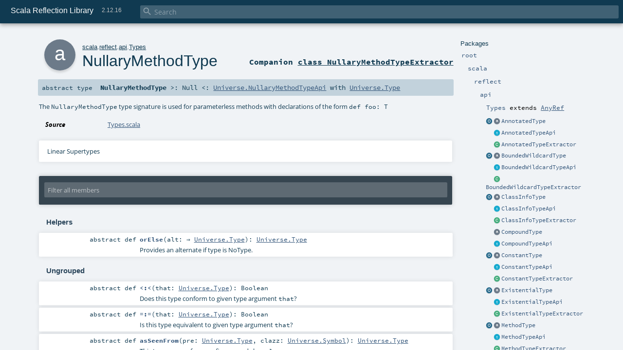

--- FILE ---
content_type: text/html
request_url: https://www.scala-lang.org/api/2.12.16/scala-reflect/scala/reflect/api/Types$NullaryMethodType.html
body_size: 12068
content:
<!DOCTYPE html >
<html>
        <head>
          <meta http-equiv="X-UA-Compatible" content="IE=edge" />
          <meta name="viewport" content="width=device-width, initial-scale=1.0, maximum-scale=1.0, user-scalable=no" />
          <title>Scala Reflection Library 2.12.16 - scala.reflect.api.Types.NullaryMethodType</title>
          <meta name="description" content="Scala Reflection Library 2.12.16 - scala.reflect.api.Types.NullaryMethodType" />
          <meta name="keywords" content="Scala Reflection Library 2.12.16 scala.reflect.api.Types.NullaryMethodType" />
          <meta http-equiv="content-type" content="text/html; charset=UTF-8" />
          
      
      <link href="../../../lib/index.css" media="screen" type="text/css" rel="stylesheet" />
      <link href="../../../lib/template.css" media="screen" type="text/css" rel="stylesheet" />
      <link href="../../../lib/diagrams.css" media="screen" type="text/css" rel="stylesheet" id="diagrams-css" />
      <script type="text/javascript" src="../../../lib/jquery.min.js"></script>
      <script type="text/javascript" src="../../../lib/jquery.panzoom.min.js"></script>
      <script type="text/javascript" src="../../../lib/jquery.mousewheel.min.js"></script>
      <script type="text/javascript" src="../../../lib/index.js"></script>
      <script type="text/javascript" src="../../../index.js"></script>
      <script type="text/javascript" src="../../../lib/scheduler.js"></script>
      <script type="text/javascript" src="../../../lib/template.js"></script>
      <script type="text/javascript" src="../../../lib/modernizr.custom.js"></script><script type="text/javascript" src="../../../lib/diagrams.js" id="diagrams-js"></script>
      <script type="text/javascript">
        /* this variable can be used by the JS to determine the path to the root document */
        var toRoot = '../../../';
      </script>
    
        </head>
        <body>
      <div id="search">
        <span id="doc-title">Scala Reflection Library<span id="doc-version">2.12.16</span></span>
        <span class="close-results"><span class="left">&lt;</span> Back</span>
        <div id="textfilter">
          <span class="input">
            <input autocapitalize="none" placeholder="Search" id="index-input" type="text" accesskey="/" />
            <i class="clear material-icons"></i>
            <i id="search-icon" class="material-icons"></i>
          </span>
        </div>
    </div>
      <div id="search-results">
        <div id="search-progress">
          <div id="progress-fill"></div>
        </div>
        <div id="results-content">
          <div id="entity-results"></div>
          <div id="member-results"></div>
        </div>
      </div>
      <div id="content-scroll-container" style="-webkit-overflow-scrolling: touch;">
        <div id="content-container" style="-webkit-overflow-scrolling: touch;">
          <div id="subpackage-spacer">
            <div id="packages">
              <h1>Packages</h1>
              <ul>
                <li name="_root_.root" visbl="pub" class="indented0 " data-isabs="false" fullComment="yes" group="Ungrouped">
      <a id="_root_"></a><a id="root:_root_"></a>
      <span class="permalink">
      <a href="../../../index.html" title="Permalink">
        <i class="material-icons"></i>
      </a>
    </span>
      <span class="modifier_kind">
        <span class="modifier"></span>
        <span class="kind">package</span>
      </span>
      <span class="symbol">
        <a title="" href="../../../index.html"><span class="name">root</span></a>
      </span>
      
      <div class="fullcomment"><dl class="attributes block"> <dt>Definition Classes</dt><dd><a href="../../../index.html" class="extype" name="_root_">root</a></dd></dl></div>
    </li><li name="_root_.scala" visbl="pub" class="indented1 " data-isabs="false" fullComment="yes" group="Ungrouped">
      <a id="scala"></a><a id="scala:scala"></a>
      <span class="permalink">
      <a href="../../../scala/index.html" title="Permalink">
        <i class="material-icons"></i>
      </a>
    </span>
      <span class="modifier_kind">
        <span class="modifier"></span>
        <span class="kind">package</span>
      </span>
      <span class="symbol">
        <a title="" href="../../index.html"><span class="name">scala</span></a>
      </span>
      
      <div class="fullcomment"><dl class="attributes block"> <dt>Definition Classes</dt><dd><a href="../../../index.html" class="extype" name="_root_">root</a></dd></dl></div>
    </li><li name="scala.reflect" visbl="pub" class="indented2 " data-isabs="false" fullComment="yes" group="Ungrouped">
      <a id="reflect"></a><a id="reflect:reflect"></a>
      <span class="permalink">
      <a href="../../../scala/reflect/index.html" title="Permalink">
        <i class="material-icons"></i>
      </a>
    </span>
      <span class="modifier_kind">
        <span class="modifier"></span>
        <span class="kind">package</span>
      </span>
      <span class="symbol">
        <a title="" href="../index.html"><span class="name">reflect</span></a>
      </span>
      
      <div class="fullcomment"><dl class="attributes block"> <dt>Definition Classes</dt><dd><a href="../../index.html" class="extype" name="scala">scala</a></dd></dl></div>
    </li><li name="scala.reflect.api" visbl="pub" class="indented3 " data-isabs="false" fullComment="yes" group="Ungrouped">
      <a id="api"></a><a id="api:api"></a>
      <span class="permalink">
      <a href="../../../scala/reflect/api/index.html" title="Permalink">
        <i class="material-icons"></i>
      </a>
    </span>
      <span class="modifier_kind">
        <span class="modifier"></span>
        <span class="kind">package</span>
      </span>
      <span class="symbol">
        <a title="EXPERIMENTAL" href="index.html"><span class="name">api</span></a>
      </span>
      
      <p class="shortcomment cmt"><span class="badge badge-red" style="float: right;">EXPERIMENTAL</span></p><div class="fullcomment"><div class="comment cmt"><p><span class="badge badge-red" style="float: right;">EXPERIMENTAL</span></p><p>The Scala Reflection API (located in scala-reflect.jar).</p><p>In Scala 2.10.0, the Scala Reflection API and its implementation have an &quot;experimental&quot; status.
This means that the API and the docs are not complete and can be changed in binary- and source-incompatible
manner in 2.10.1. This also means that the implementation has some known issues.</p><p>The following types are the backbone of the Scala Reflection API, and serve as a good starting point
for information about Scala Reflection:</p><ul><li><a href="Symbols.html" class="extype" name="scala.reflect.api.Symbols">scala.reflect.api.Symbols</a></li><li><a href="Types.html" class="extype" name="scala.reflect.api.Types">scala.reflect.api.Types</a></li><li><a href="Mirrors.html" class="extype" name="scala.reflect.api.Mirrors">scala.reflect.api.Mirrors</a></li><li><a href="Universe.html" class="extype" name="scala.reflect.api.Universe">scala.reflect.api.Universe</a></li></ul><p> For more information about Scala Reflection, see the
<a href="http://docs.scala-lang.org/overviews/reflection/overview.html" target="_blank">Reflection Guide</a>
</p></div><dl class="attributes block"> <dt>Definition Classes</dt><dd><a href="../index.html" class="extype" name="scala.reflect">reflect</a></dd></dl></div>
    </li><li name="scala.reflect.api.Types" visbl="pub" class="indented4 " data-isabs="true" fullComment="yes" group="ReflectionAPI">
      <a id="TypesextendsAnyRef"></a><a id="Types:Types"></a>
      <span class="permalink">
      <a href="../../../scala/reflect/api/Types.html" title="Permalink">
        <i class="material-icons"></i>
      </a>
    </span>
      <span class="modifier_kind">
        <span class="modifier"></span>
        <span class="kind">trait</span>
      </span>
      <span class="symbol">
        <a title="EXPERIMENTAL" href="Types.html"><span class="name">Types</span></a><span class="result"> extends <a href="../../index.html#AnyRef=Object" class="extmbr" name="scala.AnyRef">AnyRef</a></span>
      </span>
      
      <p class="shortcomment cmt"> <span class="badge badge-red" style="float: right;">EXPERIMENTAL</span></p><div class="fullcomment"><div class="comment cmt"><p> <span class="badge badge-red" style="float: right;">EXPERIMENTAL</span></p><p> A trait that defines types and operations on them.</p><p> Type instances represent information about the type of a corresponding symbol. This includes its members
 (methods, fields, type parameters, nested classes, traits, etc.) either declared directly or inherited, its base types,
 its erasure and so on. Types also provide operations to test for type conformance or equivalence or for widening.</p><p> To instantiate a type, most of the time, the <a href="TypeTags.html#typeOf[T](implicitttag:TypeTags.this.TypeTag[T]):TypeTags.this.Type" class="extmbr" name="scala.reflect.api.TypeTags#typeOf">scala.reflect.api.TypeTags#typeOf</a> method can be used. It takes
 a type argument and produces a <code>Type</code> instance which represents that argument. For example:</p><pre>scala&gt; typeOf[<span class="std">List</span>[<span class="std">Int</span>]]
res0: reflect.runtime.universe.Type = scala.<span class="std">List</span>[<span class="std">Int</span>]</pre><p> In this example, a <a href="Types$TypeRef.html" class="extype" name="scala.reflect.api.Types.TypeRef">scala.reflect.api.Types#TypeRef</a> is returned, which corresponds to the type constructor <code>List</code>
 applied to the type argument <code>Int</code>.</p><p> <i>Note:</i> Method <code>typeOf</code> does not work for types with type parameters, such as <code>typeOf[List[A]]</code> where <code>A</code> is
 a type parameter. In this case, use <a href="TypeTags.html#weakTypeOf[T](implicitattag:TypeTags.this.WeakTypeTag[T]):TypeTags.this.Type" class="extmbr" name="scala.reflect.api.TypeTags#weakTypeOf">scala.reflect.api.TypeTags#weakTypeOf</a> instead.</p><p> For other ways to instantiate types, see the <a href="http://docs.scala-lang.org/overviews/reflection/symbols-trees-types.html" target="_blank">corresponding section of the Reflection Guide</a>.</p><h5> Common Operations on Types </h5><p> Types are typically used for type conformance tests or are queried for declarations of members or inner types.</p><ul><li><b>Subtyping Relationships</b> can be tested using <code>&lt;:&lt;</code> and <code>weak_&lt;:&lt;</code>.</li><li><b>Type Equality</b> can be checked with <code>=:=</code>. It's important to note that <code>==</code> should not be used to compare types for equality-- <code>==</code> can't check for type equality in the presence of type aliases, while <code>=:=</code> can.</li></ul><p> Types can be queried for members and declarations by using the <code>members</code> and <code>declarations</code> methods (along with
 their singular counterparts <code>member</code> and <code>declaration</code>), which provide the list of definitions associated with that type.
 For example, to look up the <code>map</code> method of <code>List</code>, one can do:</p><pre>scala&gt; typeOf[<span class="std">List</span>[_]].member(<span class="lit">"map"</span>: TermName)
res1: reflect.runtime.universe.<span class="std">Symbol</span> = method map</pre><p>For more information about <code>Type</code>s, see the <a href="http://docs.scala-lang.org/overviews/reflection/symbols-trees-types.html" target="_blank">Reflection Guide: Symbols, Trees, and Types</a>
</p></div><dl class="attributes block"> <dt>Definition Classes</dt><dd><a href="index.html" class="extype" name="scala.reflect.api">api</a></dd></dl></div>
    </li><li class="current-entities indented4">
                        <a class="object" href="Types$AnnotatedTypeExtractor.html" title="An extractor class to create and pattern match with syntax AnnotatedType(annotations, underlying)."></a>
                        <a class="abstract type" href="Types$AnnotatedType.html" title="The AnnotatedType type signature is used for annotated types of the for &lt;type&gt; @&lt;annotation&gt;."></a>
                        <a href="Types$AnnotatedType.html" title="The AnnotatedType type signature is used for annotated types of the for &lt;type&gt; @&lt;annotation&gt;.">AnnotatedType</a>
                      </li><li class="current-entities indented4">
                        <span class="separator"></span>
                        <a class="trait" href="Types$AnnotatedTypeApi.html" title="The API that all annotated types support."></a>
                        <a href="Types$AnnotatedTypeApi.html" title="The API that all annotated types support.">AnnotatedTypeApi</a>
                      </li><li class="current-entities indented4">
                        <span class="separator"></span>
                        <a class="class" href="Types$AnnotatedTypeExtractor.html" title="An extractor class to create and pattern match with syntax AnnotatedType(annotations, underlying)."></a>
                        <a href="Types$AnnotatedTypeExtractor.html" title="An extractor class to create and pattern match with syntax AnnotatedType(annotations, underlying).">AnnotatedTypeExtractor</a>
                      </li><li class="current-entities indented4">
                        <a class="object" href="Types$BoundedWildcardTypeExtractor.html" title="An extractor class to create and pattern match with syntax BoundedWildcardTypeExtractor(bounds) with bounds denoting the type bounds."></a>
                        <a class="abstract type" href="Types$BoundedWildcardType.html" title="BoundedWildcardTypes, used only during type inference, are created in two places:"></a>
                        <a href="Types$BoundedWildcardType.html" title="BoundedWildcardTypes, used only during type inference, are created in two places:">BoundedWildcardType</a>
                      </li><li class="current-entities indented4">
                        <span class="separator"></span>
                        <a class="trait" href="Types$BoundedWildcardTypeApi.html" title="The API that all this types support."></a>
                        <a href="Types$BoundedWildcardTypeApi.html" title="The API that all this types support.">BoundedWildcardTypeApi</a>
                      </li><li class="current-entities indented4">
                        <span class="separator"></span>
                        <a class="class" href="Types$BoundedWildcardTypeExtractor.html" title="An extractor class to create and pattern match with syntax BoundedWildcardTypeExtractor(bounds) with bounds denoting the type bounds."></a>
                        <a href="Types$BoundedWildcardTypeExtractor.html" title="An extractor class to create and pattern match with syntax BoundedWildcardTypeExtractor(bounds) with bounds denoting the type bounds.">BoundedWildcardTypeExtractor</a>
                      </li><li class="current-entities indented4">
                        <a class="object" href="Types$ClassInfoTypeExtractor.html" title="An extractor class to create and pattern match with syntax ClassInfo(parents, decls, clazz) Here, parents is the list of parent types of the class, decls is the scope containing all declarations in the class, and clazz is the symbol of the class itself."></a>
                        <a class="abstract type" href="Types$ClassInfoType.html" title="The ClassInfo type signature is used to define parents and declarations of classes, traits, and objects."></a>
                        <a href="Types$ClassInfoType.html" title="The ClassInfo type signature is used to define parents and declarations of classes, traits, and objects.">ClassInfoType</a>
                      </li><li class="current-entities indented4">
                        <span class="separator"></span>
                        <a class="trait" href="Types$ClassInfoTypeApi.html" title="The API that all class info types support."></a>
                        <a href="Types$ClassInfoTypeApi.html" title="The API that all class info types support.">ClassInfoTypeApi</a>
                      </li><li class="current-entities indented4">
                        <span class="separator"></span>
                        <a class="class" href="Types$ClassInfoTypeExtractor.html" title="An extractor class to create and pattern match with syntax ClassInfo(parents, decls, clazz) Here, parents is the list of parent types of the class, decls is the scope containing all declarations in the class, and clazz is the symbol of the class itself."></a>
                        <a href="Types$ClassInfoTypeExtractor.html" title="An extractor class to create and pattern match with syntax ClassInfo(parents, decls, clazz) Here, parents is the list of parent types of the class, decls is the scope containing all declarations in the class, and clazz is the symbol of the class itself.">ClassInfoTypeExtractor</a>
                      </li><li class="current-entities indented4">
                        <span class="separator"></span>
                        <a class="abstract type" href="Types$CompoundType.html" title="A subtype of Type representing refined types as well as ClassInfo signatures."></a>
                        <a href="Types$CompoundType.html" title="A subtype of Type representing refined types as well as ClassInfo signatures.">CompoundType</a>
                      </li><li class="current-entities indented4">
                        <span class="separator"></span>
                        <a class="trait" href="Types$CompoundTypeApi.html" title="Has no special methods."></a>
                        <a href="Types$CompoundTypeApi.html" title="Has no special methods.">CompoundTypeApi</a>
                      </li><li class="current-entities indented4">
                        <a class="object" href="Types$ConstantTypeExtractor.html" title="An extractor class to create and pattern match with syntax ConstantType(constant) Here, constant is the constant value represented by the type."></a>
                        <a class="abstract type" href="Types$ConstantType.html" title="The ConstantType type is not directly written in user programs, but arises as the type of a constant."></a>
                        <a href="Types$ConstantType.html" title="The ConstantType type is not directly written in user programs, but arises as the type of a constant.">ConstantType</a>
                      </li><li class="current-entities indented4">
                        <span class="separator"></span>
                        <a class="trait" href="Types$ConstantTypeApi.html" title="The API that all constant types support."></a>
                        <a href="Types$ConstantTypeApi.html" title="The API that all constant types support.">ConstantTypeApi</a>
                      </li><li class="current-entities indented4">
                        <span class="separator"></span>
                        <a class="class" href="Types$ConstantTypeExtractor.html" title="An extractor class to create and pattern match with syntax ConstantType(constant) Here, constant is the constant value represented by the type."></a>
                        <a href="Types$ConstantTypeExtractor.html" title="An extractor class to create and pattern match with syntax ConstantType(constant) Here, constant is the constant value represented by the type.">ConstantTypeExtractor</a>
                      </li><li class="current-entities indented4">
                        <a class="object" href="Types$ExistentialTypeExtractor.html" title="An extractor class to create and pattern match with syntax ExistentialType(quantified, underlying)."></a>
                        <a class="abstract type" href="Types$ExistentialType.html" title="The ExistentialType type signature is used for existential types and wildcard types."></a>
                        <a href="Types$ExistentialType.html" title="The ExistentialType type signature is used for existential types and wildcard types.">ExistentialType</a>
                      </li><li class="current-entities indented4">
                        <span class="separator"></span>
                        <a class="trait" href="Types$ExistentialTypeApi.html" title="The API that all existential types support."></a>
                        <a href="Types$ExistentialTypeApi.html" title="The API that all existential types support.">ExistentialTypeApi</a>
                      </li><li class="current-entities indented4">
                        <span class="separator"></span>
                        <a class="class" href="Types$ExistentialTypeExtractor.html" title="An extractor class to create and pattern match with syntax ExistentialType(quantified, underlying)."></a>
                        <a href="Types$ExistentialTypeExtractor.html" title="An extractor class to create and pattern match with syntax ExistentialType(quantified, underlying).">ExistentialTypeExtractor</a>
                      </li><li class="current-entities indented4">
                        <a class="object" href="Types$MethodTypeExtractor.html" title="An extractor class to create and pattern match with syntax MethodType(params, restpe) Here, params is a potentially empty list of parameter symbols of the method, and restpe is the result type of the method."></a>
                        <a class="abstract type" href="Types$MethodType.html" title="The MethodType type signature is used to indicate parameters and result type of a method"></a>
                        <a href="Types$MethodType.html" title="The MethodType type signature is used to indicate parameters and result type of a method">MethodType</a>
                      </li><li class="current-entities indented4">
                        <span class="separator"></span>
                        <a class="trait" href="Types$MethodTypeApi.html" title="The API that all method types support."></a>
                        <a href="Types$MethodTypeApi.html" title="The API that all method types support.">MethodTypeApi</a>
                      </li><li class="current-entities indented4">
                        <span class="separator"></span>
                        <a class="class" href="Types$MethodTypeExtractor.html" title="An extractor class to create and pattern match with syntax MethodType(params, restpe) Here, params is a potentially empty list of parameter symbols of the method, and restpe is the result type of the method."></a>
                        <a href="Types$MethodTypeExtractor.html" title="An extractor class to create and pattern match with syntax MethodType(params, restpe) Here, params is a potentially empty list of parameter symbols of the method, and restpe is the result type of the method.">MethodTypeExtractor</a>
                      </li><li class="current-entities indented4">
                        <a class="object" href="Types$NullaryMethodTypeExtractor.html" title="An extractor class to create and pattern match with syntax NullaryMethodType(resultType)."></a>
                        <a class="abstract type" href="" title="The NullaryMethodType type signature is used for parameterless methods with declarations of the form def foo: T"></a>
                        <a href="" title="The NullaryMethodType type signature is used for parameterless methods with declarations of the form def foo: T">NullaryMethodType</a>
                      </li><li class="current-entities indented4">
                        <span class="separator"></span>
                        <a class="trait" href="Types$NullaryMethodTypeApi.html" title="The API that all nullary method types support."></a>
                        <a href="Types$NullaryMethodTypeApi.html" title="The API that all nullary method types support.">NullaryMethodTypeApi</a>
                      </li><li class="current-entities indented4">
                        <span class="separator"></span>
                        <a class="class" href="Types$NullaryMethodTypeExtractor.html" title="An extractor class to create and pattern match with syntax NullaryMethodType(resultType)."></a>
                        <a href="Types$NullaryMethodTypeExtractor.html" title="An extractor class to create and pattern match with syntax NullaryMethodType(resultType).">NullaryMethodTypeExtractor</a>
                      </li><li class="current-entities indented4">
                        <a class="object" href="Types$PolyTypeExtractor.html" title="An extractor class to create and pattern match with syntax PolyType(typeParams, resultType)."></a>
                        <a class="abstract type" href="Types$PolyType.html" title="The PolyType type signature is used for polymorphic methods that have at least one type parameter."></a>
                        <a href="Types$PolyType.html" title="The PolyType type signature is used for polymorphic methods that have at least one type parameter.">PolyType</a>
                      </li><li class="current-entities indented4">
                        <span class="separator"></span>
                        <a class="trait" href="Types$PolyTypeApi.html" title="The API that all polymorphic types support."></a>
                        <a href="Types$PolyTypeApi.html" title="The API that all polymorphic types support.">PolyTypeApi</a>
                      </li><li class="current-entities indented4">
                        <span class="separator"></span>
                        <a class="class" href="Types$PolyTypeExtractor.html" title="An extractor class to create and pattern match with syntax PolyType(typeParams, resultType)."></a>
                        <a href="Types$PolyTypeExtractor.html" title="An extractor class to create and pattern match with syntax PolyType(typeParams, resultType).">PolyTypeExtractor</a>
                      </li><li class="current-entities indented4">
                        <a class="object" href="Types$RefinedTypeExtractor.html" title="An extractor class to create and pattern match with syntax RefinedType(parents, decls) Here, parents is the list of parent types of the class, and decls is the scope containing all declarations in the class."></a>
                        <a class="abstract type" href="Types$RefinedType.html" title="The RefinedType type defines types of any of the forms on the left, with their RefinedType representations to the right."></a>
                        <a href="Types$RefinedType.html" title="The RefinedType type defines types of any of the forms on the left, with their RefinedType representations to the right.">RefinedType</a>
                      </li><li class="current-entities indented4">
                        <span class="separator"></span>
                        <a class="trait" href="Types$RefinedTypeApi.html" title="The API that all refined types support."></a>
                        <a href="Types$RefinedTypeApi.html" title="The API that all refined types support.">RefinedTypeApi</a>
                      </li><li class="current-entities indented4">
                        <span class="separator"></span>
                        <a class="class" href="Types$RefinedTypeExtractor.html" title="An extractor class to create and pattern match with syntax RefinedType(parents, decls) Here, parents is the list of parent types of the class, and decls is the scope containing all declarations in the class."></a>
                        <a href="Types$RefinedTypeExtractor.html" title="An extractor class to create and pattern match with syntax RefinedType(parents, decls) Here, parents is the list of parent types of the class, and decls is the scope containing all declarations in the class.">RefinedTypeExtractor</a>
                      </li><li class="current-entities indented4">
                        <a class="object" href="Types$SingleTypeExtractor.html" title="An extractor class to create and pattern match with syntax SingleType(pre, sym) Here, pre is the prefix of the single-type, and sym is the stable value symbol referred to by the single-type."></a>
                        <a class="abstract type" href="Types$SingleType.html" title="The SingleType type describes types of any of the forms on the left, with their TypeRef representations to the right."></a>
                        <a href="Types$SingleType.html" title="The SingleType type describes types of any of the forms on the left, with their TypeRef representations to the right.">SingleType</a>
                      </li><li class="current-entities indented4">
                        <span class="separator"></span>
                        <a class="trait" href="Types$SingleTypeApi.html" title="The API that all single types support."></a>
                        <a href="Types$SingleTypeApi.html" title="The API that all single types support.">SingleTypeApi</a>
                      </li><li class="current-entities indented4">
                        <span class="separator"></span>
                        <a class="class" href="Types$SingleTypeExtractor.html" title="An extractor class to create and pattern match with syntax SingleType(pre, sym) Here, pre is the prefix of the single-type, and sym is the stable value symbol referred to by the single-type."></a>
                        <a href="Types$SingleTypeExtractor.html" title="An extractor class to create and pattern match with syntax SingleType(pre, sym) Here, pre is the prefix of the single-type, and sym is the stable value symbol referred to by the single-type.">SingleTypeExtractor</a>
                      </li><li class="current-entities indented4">
                        <span class="separator"></span>
                        <a class="abstract type" href="Types$SingletonType.html" title="The type of Scala singleton types, i.e., types that are inhabited by only one nun-null value."></a>
                        <a href="Types$SingletonType.html" title="The type of Scala singleton types, i.e., types that are inhabited by only one nun-null value.">SingletonType</a>
                      </li><li class="current-entities indented4">
                        <span class="separator"></span>
                        <a class="trait" href="Types$SingletonTypeApi.html" title="Has no special methods."></a>
                        <a href="Types$SingletonTypeApi.html" title="Has no special methods.">SingletonTypeApi</a>
                      </li><li class="current-entities indented4">
                        <a class="object" href="Types$SuperTypeExtractor.html" title="An extractor class to create and pattern match with syntax SingleType(thistpe, supertpe)"></a>
                        <a class="abstract type" href="Types$SuperType.html" title="The SuperType type is not directly written, but arises when C.super is used as a prefix in a TypeRef or SingleType."></a>
                        <a href="Types$SuperType.html" title="The SuperType type is not directly written, but arises when C.super is used as a prefix in a TypeRef or SingleType.">SuperType</a>
                      </li><li class="current-entities indented4">
                        <span class="separator"></span>
                        <a class="trait" href="Types$SuperTypeApi.html" title="The API that all super types support."></a>
                        <a href="Types$SuperTypeApi.html" title="The API that all super types support.">SuperTypeApi</a>
                      </li><li class="current-entities indented4">
                        <span class="separator"></span>
                        <a class="class" href="Types$SuperTypeExtractor.html" title="An extractor class to create and pattern match with syntax SingleType(thistpe, supertpe)"></a>
                        <a href="Types$SuperTypeExtractor.html" title="An extractor class to create and pattern match with syntax SingleType(thistpe, supertpe)">SuperTypeExtractor</a>
                      </li><li class="current-entities indented4">
                        <a class="object" href="Types$ThisTypeExtractor.html" title="An extractor class to create and pattern match with syntax ThisType(sym) where sym is the class prefix of the this type."></a>
                        <a class="abstract type" href="Types$ThisType.html" title="A singleton type that describes types of the form on the left with the corresponding ThisType representation to the right:"></a>
                        <a href="Types$ThisType.html" title="A singleton type that describes types of the form on the left with the corresponding ThisType representation to the right:">ThisType</a>
                      </li><li class="current-entities indented4">
                        <span class="separator"></span>
                        <a class="trait" href="Types$ThisTypeApi.html" title="The API that all this types support."></a>
                        <a href="Types$ThisTypeApi.html" title="The API that all this types support.">ThisTypeApi</a>
                      </li><li class="current-entities indented4">
                        <span class="separator"></span>
                        <a class="class" href="Types$ThisTypeExtractor.html" title="An extractor class to create and pattern match with syntax ThisType(sym) where sym is the class prefix of the this type."></a>
                        <a href="Types$ThisTypeExtractor.html" title="An extractor class to create and pattern match with syntax ThisType(sym) where sym is the class prefix of the this type.">ThisTypeExtractor</a>
                      </li><li class="current-entities indented4">
                        <span class="separator"></span>
                        <a class="abstract type" href="Types$Type.html" title="The type of Scala types, and also Scala type signatures."></a>
                        <a href="Types$Type.html" title="The type of Scala types, and also Scala type signatures.">Type</a>
                      </li><li class="current-entities indented4">
                        <span class="separator"></span>
                        <a class="class" href="Types$TypeApi.html" title="The API of types."></a>
                        <a href="Types$TypeApi.html" title="The API of types.">TypeApi</a>
                      </li><li class="current-entities indented4">
                        <a class="object" href="Types$TypeBoundsExtractor.html" title="An extractor class to create and pattern match with syntax TypeBound(lower, upper) Here, lower is the lower bound of the TypeBounds pair, and upper is the upper bound."></a>
                        <a class="abstract type" href="Types$TypeBounds.html" title="The TypeBounds type signature is used to indicate lower and upper type bounds of type parameters and abstract types."></a>
                        <a href="Types$TypeBounds.html" title="The TypeBounds type signature is used to indicate lower and upper type bounds of type parameters and abstract types.">TypeBounds</a>
                      </li><li class="current-entities indented4">
                        <span class="separator"></span>
                        <a class="trait" href="Types$TypeBoundsApi.html" title="The API that all type bounds support."></a>
                        <a href="Types$TypeBoundsApi.html" title="The API that all type bounds support.">TypeBoundsApi</a>
                      </li><li class="current-entities indented4">
                        <span class="separator"></span>
                        <a class="class" href="Types$TypeBoundsExtractor.html" title="An extractor class to create and pattern match with syntax TypeBound(lower, upper) Here, lower is the lower bound of the TypeBounds pair, and upper is the upper bound."></a>
                        <a href="Types$TypeBoundsExtractor.html" title="An extractor class to create and pattern match with syntax TypeBound(lower, upper) Here, lower is the lower bound of the TypeBounds pair, and upper is the upper bound.">TypeBoundsExtractor</a>
                      </li><li class="current-entities indented4">
                        <a class="object" href="Types$TypeRefExtractor.html" title="An extractor class to create and pattern match with syntax TypeRef(pre, sym, args) Here, pre is the prefix of the type reference, sym is the symbol referred to by the type reference, and args is a possible empty list of type arguments."></a>
                        <a class="abstract type" href="Types$TypeRef.html" title="The TypeRef type describes types of any of the forms on the left, with their TypeRef representations to the right."></a>
                        <a href="Types$TypeRef.html" title="The TypeRef type describes types of any of the forms on the left, with their TypeRef representations to the right.">TypeRef</a>
                      </li><li class="current-entities indented4">
                        <span class="separator"></span>
                        <a class="trait" href="Types$TypeRefApi.html" title="The API that all type refs support."></a>
                        <a href="Types$TypeRefApi.html" title="The API that all type refs support.">TypeRefApi</a>
                      </li><li class="current-entities indented4">
                        <span class="separator"></span>
                        <a class="class" href="Types$TypeRefExtractor.html" title="An extractor class to create and pattern match with syntax TypeRef(pre, sym, args) Here, pre is the prefix of the type reference, sym is the symbol referred to by the type reference, and args is a possible empty list of type arguments."></a>
                        <a href="Types$TypeRefExtractor.html" title="An extractor class to create and pattern match with syntax TypeRef(pre, sym, args) Here, pre is the prefix of the type reference, sym is the symbol referred to by the type reference, and args is a possible empty list of type arguments.">TypeRefExtractor</a>
                      </li>
              </ul>
            </div>
          </div>
          <div id="content">
            <body class="abstract type type">
      <div id="definition">
        <a href="Types$NullaryMethodTypeExtractor.html" title="See companion class"><div class="big-circle abstract type-companion-class">a</div></a>
        <p id="owner"><a href="../../index.html" class="extype" name="scala">scala</a>.<a href="../index.html" class="extype" name="scala.reflect">reflect</a>.<a href="index.html" class="extype" name="scala.reflect.api">api</a>.<a href="Types.html" class="extype" name="scala.reflect.api.Types">Types</a></p>
        <h1><a href="Types$NullaryMethodTypeExtractor.html" title="See companion class">NullaryMethodType</a><span class="permalink">
      <a href="../../../scala/reflect/api/Types$NullaryMethodType.html" title="Permalink">
        <i class="material-icons"></i>
      </a>
    </span></h1>
        <h3><span class="morelinks"><div>
            Companion <a href="Types$NullaryMethodTypeExtractor.html" title="See companion class">class NullaryMethodTypeExtractor</a>
          </div></span></h3>
      </div>

      <h4 id="signature" class="signature">
      <span class="modifier_kind">
        <span class="modifier">abstract </span>
        <span class="kind">type</span>
      </span>
      <span class="symbol">
        <span class="name">NullaryMethodType</span><span class="result"> &gt;: <span class="extype" name="scala.Null">Null</span> &lt;: <a href="Universe.html#NullaryMethodTypeApiextendsTypes.this.TypeApi" class="extmbr" name="scala.reflect.api.Types.NullaryMethodTypeApi">Universe.NullaryMethodTypeApi</a> with <a href="Universe.html#Type&gt;:Null&lt;:Types.this.TypeApi" class="extmbr" name="scala.reflect.api.Types.Type">Universe.Type</a></span>
      </span>
      </h4>

      
          <div id="comment" class="fullcommenttop"><div class="comment cmt"><p>The <code>NullaryMethodType</code> type signature is used for parameterless methods
 with declarations of the form <code>def foo: T</code></p></div><dl class="attributes block"> <dt>Source</dt><dd><a href="https://github.com/scala/scala/tree/v2.12.16/src/reflect/scala/reflect/api/Types.scala#L789" target="_blank">Types.scala</a></dd></dl><div class="toggleContainer block">
          <span class="toggle">
            Linear Supertypes
          </span>
          <div class="superTypes hiddenContent"><span class="extype" name="scala.reflect.api.Types.&lt;refinement&gt;">Universe.&lt;refinement&gt;</span>, <a href="Universe.html#NullaryMethodTypeApiextendsTypes.this.TypeApi" class="extmbr" name="scala.reflect.api.Types.NullaryMethodTypeApi">Universe.NullaryMethodTypeApi</a>, <a href="Universe.html#TypeApiextendsAnyRef" class="extmbr" name="scala.reflect.api.Types.TypeApi">Universe.TypeApi</a>, <a href="../../index.html#AnyRef=Object" class="extmbr" name="scala.AnyRef">AnyRef</a>, <span class="extype" name="scala.Any">Any</span></div>
        </div></div>
        

      <div id="mbrsel">
        <div class="toggle"></div>
        <div id="memberfilter">
          <i class="material-icons arrow"></i>
          <span class="input">
            <input id="mbrsel-input" placeholder="Filter all members" type="text" accesskey="/" />
          </span>
          <i class="clear material-icons"></i>
        </div>
        <div id="filterby">
          <div id="order">
            <span class="filtertype">Ordering</span>
            <ol>
              <li class="group out"><span>Grouped</span></li>
              <li class="alpha in"><span>Alphabetic</span></li>
              <li class="inherit out"><span>By Inheritance</span></li>
            </ol>
          </div>
          <div class="ancestors">
                  <span class="filtertype">Inherited<br />
                  </span>
                  <ol id="linearization">
                    <li class="in" name="scala.reflect.api.Types.NullaryMethodType"><span>NullaryMethodType</span></li><li class="in" name="scala.reflect.api.Types.&lt;refinement&gt;"><span>&lt;refinement&gt;</span></li><li class="in" name="scala.reflect.api.Types.NullaryMethodTypeApi"><span>NullaryMethodTypeApi</span></li><li class="in" name="scala.reflect.api.Types.TypeApi"><span>TypeApi</span></li><li class="in" name="scala.AnyRef"><span>AnyRef</span></li><li class="in" name="scala.Any"><span>Any</span></li>
                  </ol>
                </div><div class="ancestors">
              <span class="filtertype"></span>
              <ol>
                <li class="hideall out"><span>Hide All</span></li>
                <li class="showall in"><span>Show All</span></li>
              </ol>
            </div>
          <div id="visbl">
              <span class="filtertype">Visibility</span>
              <ol><li class="public in"><span>Public</span></li><li class="all out"><span>All</span></li></ol>
            </div>
        </div>
      </div>

      <div id="template">
        <div id="allMembers">
        

        

        <div class="values members">
              <h3>Abstract Value Members</h3>
              <ol><li name="scala.reflect.api.Types.TypeApi#&lt;:&lt;" visbl="pub" class="indented0 " data-isabs="true" fullComment="yes" group="Ungrouped">
      <a id="&lt;:&lt;(that:Types.this.Type):Boolean"></a><a id="&lt;:&lt;(Universe.Type):Boolean"></a>
      <span class="permalink">
      <a href="../../../scala/reflect/api/Types$NullaryMethodType.html#&lt;:&lt;(that:Types.this.Type):Boolean" title="Permalink">
        <i class="material-icons"></i>
      </a>
    </span>
      <span class="modifier_kind">
        <span class="modifier">abstract </span>
        <span class="kind">def</span>
      </span>
      <span class="symbol">
        <span title="gt4s: $less$colon$less" class="name">&lt;:&lt;</span><span class="params">(<span name="that">that: <a href="Universe.html#Type&gt;:Null&lt;:Types.this.TypeApi" class="extmbr" name="scala.reflect.api.Types.Type">Universe.Type</a></span>)</span><span class="result">: <span class="extype" name="scala.Boolean">Boolean</span></span>
      </span>
      
      <p class="shortcomment cmt">Does this type conform to given type argument <code>that</code>?</p><div class="fullcomment"><div class="comment cmt"><p>Does this type conform to given type argument <code>that</code>?</p></div><dl class="attributes block"> <dt>Definition Classes</dt><dd><a href="Types$TypeApi.html" class="extype" name="scala.reflect.api.Types.TypeApi">TypeApi</a></dd></dl></div>
    </li><li name="scala.reflect.api.Types.TypeApi#=:=" visbl="pub" class="indented0 " data-isabs="true" fullComment="yes" group="Ungrouped">
      <a id="=:=(that:Types.this.Type):Boolean"></a><a id="=:=(Universe.Type):Boolean"></a>
      <span class="permalink">
      <a href="../../../scala/reflect/api/Types$NullaryMethodType.html#=:=(that:Types.this.Type):Boolean" title="Permalink">
        <i class="material-icons"></i>
      </a>
    </span>
      <span class="modifier_kind">
        <span class="modifier">abstract </span>
        <span class="kind">def</span>
      </span>
      <span class="symbol">
        <span title="gt4s: $eq$colon$eq" class="name">=:=</span><span class="params">(<span name="that">that: <a href="Universe.html#Type&gt;:Null&lt;:Types.this.TypeApi" class="extmbr" name="scala.reflect.api.Types.Type">Universe.Type</a></span>)</span><span class="result">: <span class="extype" name="scala.Boolean">Boolean</span></span>
      </span>
      
      <p class="shortcomment cmt">Is this type equivalent to given type argument <code>that</code>?</p><div class="fullcomment"><div class="comment cmt"><p>Is this type equivalent to given type argument <code>that</code>?</p></div><dl class="attributes block"> <dt>Definition Classes</dt><dd><a href="Types$TypeApi.html" class="extype" name="scala.reflect.api.Types.TypeApi">TypeApi</a></dd></dl></div>
    </li><li name="scala.reflect.api.Types.TypeApi#asSeenFrom" visbl="pub" class="indented0 " data-isabs="true" fullComment="yes" group="Ungrouped">
      <a id="asSeenFrom(pre:Types.this.Type,clazz:Types.this.Symbol):Types.this.Type"></a><a id="asSeenFrom(Universe.Type,Universe.Symbol):Universe.Type"></a>
      <span class="permalink">
      <a href="../../../scala/reflect/api/Types$NullaryMethodType.html#asSeenFrom(pre:Types.this.Type,clazz:Types.this.Symbol):Types.this.Type" title="Permalink">
        <i class="material-icons"></i>
      </a>
    </span>
      <span class="modifier_kind">
        <span class="modifier">abstract </span>
        <span class="kind">def</span>
      </span>
      <span class="symbol">
        <span class="name">asSeenFrom</span><span class="params">(<span name="pre">pre: <a href="Universe.html#Type&gt;:Null&lt;:Types.this.TypeApi" class="extmbr" name="scala.reflect.api.Types.Type">Universe.Type</a></span>, <span name="clazz">clazz: <a href="Universe.html#Symbol&gt;:Null&lt;:Symbols.this.SymbolApi" class="extmbr" name="scala.reflect.api.Symbols.Symbol">Universe.Symbol</a></span>)</span><span class="result">: <a href="Universe.html#Type&gt;:Null&lt;:Types.this.TypeApi" class="extmbr" name="scala.reflect.api.Types.Type">Universe.Type</a></span>
      </span>
      
      <p class="shortcomment cmt">This type as seen from prefix <code>pre</code> and class <code>clazz</code>.</p><div class="fullcomment"><div class="comment cmt"><p>This type as seen from prefix <code>pre</code> and class <code>clazz</code>. This means:
 Replace all <code>ThisType</code>s of <code>clazz</code> or one of its subclasses
 by <code>pre</code> and instantiate all parameters by arguments of <code>pre</code>.
 Proceed analogously for <code>ThisType</code>s referring to outer classes.</p><p> Example:</p><pre>scala&gt; <span class="kw">import</span> scala.reflect.runtime.universe._
<span class="kw">import</span> scala.reflect.runtime.universe._

scala&gt; <span class="kw">class</span> D[T] { <span class="kw">def</span> m: T = ??? }
defined <span class="kw">class</span> D

scala&gt; <span class="kw">class</span> C <span class="kw">extends</span> D[<span class="std">Int</span>]
defined <span class="kw">class</span> C

scala&gt; <span class="kw">val</span> D = typeOf[D[_]].typeSymbol.asClass
D: reflect.runtime.universe.ClassSymbol = <span class="kw">class</span> D

scala&gt; <span class="kw">val</span> C = typeOf[C].typeSymbol.asClass
C: reflect.runtime.universe.ClassSymbol = <span class="kw">class</span> C

scala&gt; <span class="kw">val</span> T = D.typeParams(<span class="num">0</span>).asType.toType
T: reflect.runtime.universe.Type = T

scala&gt; T.asSeenFrom(ThisType(C), D)
res0: reflect.runtime.universe.Type = scala.<span class="std">Int</span></pre></div><dl class="attributes block"> <dt>Definition Classes</dt><dd><a href="Types$TypeApi.html" class="extype" name="scala.reflect.api.Types.TypeApi">TypeApi</a></dd></dl></div>
    </li><li name="scala.reflect.api.Types.TypeApi#baseClasses" visbl="pub" class="indented0 " data-isabs="true" fullComment="yes" group="Ungrouped">
      <a id="baseClasses:List[Types.this.Symbol]"></a><a id="baseClasses:List[Universe.Symbol]"></a>
      <span class="permalink">
      <a href="../../../scala/reflect/api/Types$NullaryMethodType.html#baseClasses:List[Types.this.Symbol]" title="Permalink">
        <i class="material-icons"></i>
      </a>
    </span>
      <span class="modifier_kind">
        <span class="modifier">abstract </span>
        <span class="kind">def</span>
      </span>
      <span class="symbol">
        <span class="name">baseClasses</span><span class="result">: <a href="../../index.html#List[+A]=List[A]" class="extmbr" name="scala.List">List</a>[<a href="Universe.html#Symbol&gt;:Null&lt;:Symbols.this.SymbolApi" class="extmbr" name="scala.reflect.api.Symbols.Symbol">Universe.Symbol</a>]</span>
      </span>
      
      <p class="shortcomment cmt">The list of all base classes of this type (including its own typeSymbol)
 in linearization order, starting with the class itself and ending
 in class Any.</p><div class="fullcomment"><div class="comment cmt"><p>The list of all base classes of this type (including its own typeSymbol)
 in linearization order, starting with the class itself and ending
 in class Any.
</p></div><dl class="attributes block"> <dt>Definition Classes</dt><dd><a href="Types$TypeApi.html" class="extype" name="scala.reflect.api.Types.TypeApi">TypeApi</a></dd></dl></div>
    </li><li name="scala.reflect.api.Types.TypeApi#baseType" visbl="pub" class="indented0 " data-isabs="true" fullComment="yes" group="Ungrouped">
      <a id="baseType(clazz:Types.this.Symbol):Types.this.Type"></a><a id="baseType(Universe.Symbol):Universe.Type"></a>
      <span class="permalink">
      <a href="../../../scala/reflect/api/Types$NullaryMethodType.html#baseType(clazz:Types.this.Symbol):Types.this.Type" title="Permalink">
        <i class="material-icons"></i>
      </a>
    </span>
      <span class="modifier_kind">
        <span class="modifier">abstract </span>
        <span class="kind">def</span>
      </span>
      <span class="symbol">
        <span class="name">baseType</span><span class="params">(<span name="clazz">clazz: <a href="Universe.html#Symbol&gt;:Null&lt;:Symbols.this.SymbolApi" class="extmbr" name="scala.reflect.api.Symbols.Symbol">Universe.Symbol</a></span>)</span><span class="result">: <a href="Universe.html#Type&gt;:Null&lt;:Types.this.TypeApi" class="extmbr" name="scala.reflect.api.Types.Type">Universe.Type</a></span>
      </span>
      
      <p class="shortcomment cmt">The least type instance of given class which is a super-type
 of this type.</p><div class="fullcomment"><div class="comment cmt"><p>The least type instance of given class which is a super-type
 of this type.  Example:</p><pre><span class="kw">class</span> D[T]
<span class="kw">class</span> C <span class="kw">extends</span> p.D[<span class="std">Int</span>]
ThisType(C).baseType(D) = p.D[<span class="std">Int</span>]</pre></div><dl class="attributes block"> <dt>Definition Classes</dt><dd><a href="Types$TypeApi.html" class="extype" name="scala.reflect.api.Types.TypeApi">TypeApi</a></dd></dl></div>
    </li><li name="scala.reflect.api.Types.TypeApi#companion" visbl="pub" class="indented0 " data-isabs="true" fullComment="yes" group="Ungrouped">
      <a id="companion:Types.this.Type"></a><a id="companion:Universe.Type"></a>
      <span class="permalink">
      <a href="../../../scala/reflect/api/Types$NullaryMethodType.html#companion:Types.this.Type" title="Permalink">
        <i class="material-icons"></i>
      </a>
    </span>
      <span class="modifier_kind">
        <span class="modifier">abstract </span>
        <span class="kind">def</span>
      </span>
      <span class="symbol">
        <span class="name">companion</span><span class="result">: <a href="Universe.html#Type&gt;:Null&lt;:Types.this.TypeApi" class="extmbr" name="scala.reflect.api.Types.Type">Universe.Type</a></span>
      </span>
      
      <p class="shortcomment cmt">Type signature of the companion of the underlying class symbol.</p><div class="fullcomment"><div class="comment cmt"><p>Type signature of the companion of the underlying class symbol.
 NoType if the underlying symbol is not a class symbol, or if it doesn't have a companion.
</p></div><dl class="attributes block"> <dt>Definition Classes</dt><dd><a href="Types$TypeApi.html" class="extype" name="scala.reflect.api.Types.TypeApi">TypeApi</a></dd></dl></div>
    </li><li name="scala.reflect.api.Types.TypeApi#contains" visbl="pub" class="indented0 " data-isabs="true" fullComment="yes" group="Ungrouped">
      <a id="contains(sym:Types.this.Symbol):Boolean"></a><a id="contains(Universe.Symbol):Boolean"></a>
      <span class="permalink">
      <a href="../../../scala/reflect/api/Types$NullaryMethodType.html#contains(sym:Types.this.Symbol):Boolean" title="Permalink">
        <i class="material-icons"></i>
      </a>
    </span>
      <span class="modifier_kind">
        <span class="modifier">abstract </span>
        <span class="kind">def</span>
      </span>
      <span class="symbol">
        <span class="name">contains</span><span class="params">(<span name="sym">sym: <a href="Universe.html#Symbol&gt;:Null&lt;:Symbols.this.SymbolApi" class="extmbr" name="scala.reflect.api.Symbols.Symbol">Universe.Symbol</a></span>)</span><span class="result">: <span class="extype" name="scala.Boolean">Boolean</span></span>
      </span>
      
      <p class="shortcomment cmt">Does this type contain a reference to given symbol?</p><div class="fullcomment"><div class="comment cmt"><p>Does this type contain a reference to given symbol?</p></div><dl class="attributes block"> <dt>Definition Classes</dt><dd><a href="Types$TypeApi.html" class="extype" name="scala.reflect.api.Types.TypeApi">TypeApi</a></dd></dl></div>
    </li><li name="scala.reflect.api.Types.TypeApi#dealias" visbl="pub" class="indented0 " data-isabs="true" fullComment="yes" group="Ungrouped">
      <a id="dealias:Types.this.Type"></a><a id="dealias:Universe.Type"></a>
      <span class="permalink">
      <a href="../../../scala/reflect/api/Types$NullaryMethodType.html#dealias:Types.this.Type" title="Permalink">
        <i class="material-icons"></i>
      </a>
    </span>
      <span class="modifier_kind">
        <span class="modifier">abstract </span>
        <span class="kind">def</span>
      </span>
      <span class="symbol">
        <span class="name">dealias</span><span class="result">: <a href="Universe.html#Type&gt;:Null&lt;:Types.this.TypeApi" class="extmbr" name="scala.reflect.api.Types.Type">Universe.Type</a></span>
      </span>
      
      <p class="shortcomment cmt">Expands type aliases arising from type members.</p><div class="fullcomment"><div class="comment cmt"><p>Expands type aliases arising from type members.
 Note that type aliases can hide beneath
 singleton types and singleton types can hide inside type aliases.
 Moreover, aliases might lurk in the upper bounds of abstract types.
 Therefore careful thought has to be applied to identify and carry out
 unwrapping logic specific to your use case.
</p></div><dl class="attributes block"> <dt>Definition Classes</dt><dd><a href="Types$TypeApi.html" class="extype" name="scala.reflect.api.Types.TypeApi">TypeApi</a></dd></dl></div>
    </li><li name="scala.reflect.api.Types.TypeApi#decl" visbl="pub" class="indented0 " data-isabs="true" fullComment="yes" group="Ungrouped">
      <a id="decl(name:Types.this.Name):Types.this.Symbol"></a><a id="decl(Universe.Name):Universe.Symbol"></a>
      <span class="permalink">
      <a href="../../../scala/reflect/api/Types$NullaryMethodType.html#decl(name:Types.this.Name):Types.this.Symbol" title="Permalink">
        <i class="material-icons"></i>
      </a>
    </span>
      <span class="modifier_kind">
        <span class="modifier">abstract </span>
        <span class="kind">def</span>
      </span>
      <span class="symbol">
        <span class="name">decl</span><span class="params">(<span name="name">name: <a href="Universe.html#Name&gt;:Null&lt;:Names.this.NameApi" class="extmbr" name="scala.reflect.api.Universe.Name">Universe.Name</a></span>)</span><span class="result">: <a href="Universe.html#Symbol&gt;:Null&lt;:Symbols.this.SymbolApi" class="extmbr" name="scala.reflect.api.Symbols.Symbol">Universe.Symbol</a></span>
      </span>
      
      <p class="shortcomment cmt">The defined or declared members with name <code>name</code> in this type;
 an OverloadedSymbol if several exist, NoSymbol if none exist.</p><div class="fullcomment"><div class="comment cmt"><p>The defined or declared members with name <code>name</code> in this type;
 an OverloadedSymbol if several exist, NoSymbol if none exist.
 Alternatives of overloaded symbol appear in the order they are declared.
</p></div><dl class="attributes block"> <dt>Definition Classes</dt><dd><a href="Types$TypeApi.html" class="extype" name="scala.reflect.api.Types.TypeApi">TypeApi</a></dd></dl></div>
    </li><li name="scala.reflect.api.Types.TypeApi#decls" visbl="pub" class="indented0 " data-isabs="true" fullComment="yes" group="Ungrouped">
      <a id="decls:Types.this.MemberScope"></a><a id="decls:Universe.MemberScope"></a>
      <span class="permalink">
      <a href="../../../scala/reflect/api/Types$NullaryMethodType.html#decls:Types.this.MemberScope" title="Permalink">
        <i class="material-icons"></i>
      </a>
    </span>
      <span class="modifier_kind">
        <span class="modifier">abstract </span>
        <span class="kind">def</span>
      </span>
      <span class="symbol">
        <span class="name">decls</span><span class="result">: <a href="Universe.html#MemberScope&gt;:Null&lt;:Scopes.this.MemberScopeApiwithScopes.this.Scope" class="extmbr" name="scala.reflect.api.Scopes.MemberScope">Universe.MemberScope</a></span>
      </span>
      
      <p class="shortcomment cmt">A <code>Scope</code> containing directly declared members of this type.</p><div class="fullcomment"><div class="comment cmt"><p>A <code>Scope</code> containing directly declared members of this type.
 Unlike <code>members</code> this method doesn't returns inherited members.</p><p> Members in the returned scope might appear in arbitrary order.
 Use <code>declarations.sorted</code> to get an ordered list of members.
</p></div><dl class="attributes block"> <dt>Definition Classes</dt><dd><a href="Types$TypeApi.html" class="extype" name="scala.reflect.api.Types.TypeApi">TypeApi</a></dd></dl></div>
    </li><li name="scala.reflect.api.Types.TypeApi#erasure" visbl="pub" class="indented0 " data-isabs="true" fullComment="yes" group="Ungrouped">
      <a id="erasure:Types.this.Type"></a><a id="erasure:Universe.Type"></a>
      <span class="permalink">
      <a href="../../../scala/reflect/api/Types$NullaryMethodType.html#erasure:Types.this.Type" title="Permalink">
        <i class="material-icons"></i>
      </a>
    </span>
      <span class="modifier_kind">
        <span class="modifier">abstract </span>
        <span class="kind">def</span>
      </span>
      <span class="symbol">
        <span class="name">erasure</span><span class="result">: <a href="Universe.html#Type&gt;:Null&lt;:Types.this.TypeApi" class="extmbr" name="scala.reflect.api.Types.Type">Universe.Type</a></span>
      </span>
      
      <p class="shortcomment cmt">The erased type corresponding to this type after
 all transformations from Scala to Java have been performed.</p><div class="fullcomment"><div class="comment cmt"><p>The erased type corresponding to this type after
 all transformations from Scala to Java have been performed.
</p></div><dl class="attributes block"> <dt>Definition Classes</dt><dd><a href="Types$TypeApi.html" class="extype" name="scala.reflect.api.Types.TypeApi">TypeApi</a></dd></dl></div>
    </li><li name="scala.reflect.api.Types.TypeApi#etaExpand" visbl="pub" class="indented0 " data-isabs="true" fullComment="yes" group="Ungrouped">
      <a id="etaExpand:Types.this.Type"></a><a id="etaExpand:Universe.Type"></a>
      <span class="permalink">
      <a href="../../../scala/reflect/api/Types$NullaryMethodType.html#etaExpand:Types.this.Type" title="Permalink">
        <i class="material-icons"></i>
      </a>
    </span>
      <span class="modifier_kind">
        <span class="modifier">abstract </span>
        <span class="kind">def</span>
      </span>
      <span class="symbol">
        <span class="name">etaExpand</span><span class="result">: <a href="Universe.html#Type&gt;:Null&lt;:Types.this.TypeApi" class="extmbr" name="scala.reflect.api.Types.Type">Universe.Type</a></span>
      </span>
      
      <p class="shortcomment cmt">Converts higher-kinded TypeRefs to PolyTypes.</p><div class="fullcomment"><div class="comment cmt"><p>Converts higher-kinded TypeRefs to PolyTypes.
 Functions on types are also implemented as PolyTypes.</p><p> Example: (in the below, &lt;List&gt; is the type constructor of List)
   TypeRef(pre, &lt;List&gt;, List()) is replaced by
   PolyType(X, TypeRef(pre, &lt;List&gt;, List(X)))
</p></div><dl class="attributes block"> <dt>Definition Classes</dt><dd><a href="Types$TypeApi.html" class="extype" name="scala.reflect.api.Types.TypeApi">TypeApi</a></dd></dl></div>
    </li><li name="scala.reflect.api.Types.TypeApi#exists" visbl="pub" class="indented0 " data-isabs="true" fullComment="yes" group="Ungrouped">
      <a id="exists(p:Types.this.Type=&gt;Boolean):Boolean"></a><a id="exists((Universe.Type)⇒Boolean):Boolean"></a>
      <span class="permalink">
      <a href="../../../scala/reflect/api/Types$NullaryMethodType.html#exists(p:Types.this.Type=&gt;Boolean):Boolean" title="Permalink">
        <i class="material-icons"></i>
      </a>
    </span>
      <span class="modifier_kind">
        <span class="modifier">abstract </span>
        <span class="kind">def</span>
      </span>
      <span class="symbol">
        <span class="name">exists</span><span class="params">(<span name="p">p: (<a href="Universe.html#Type&gt;:Null&lt;:Types.this.TypeApi" class="extmbr" name="scala.reflect.api.Types.Type">Universe.Type</a>) ⇒ <span class="extype" name="scala.Boolean">Boolean</span></span>)</span><span class="result">: <span class="extype" name="scala.Boolean">Boolean</span></span>
      </span>
      
      <p class="shortcomment cmt">Is there part of this type which satisfies predicate <code>p</code>?</p><div class="fullcomment"><div class="comment cmt"><p>Is there part of this type which satisfies predicate <code>p</code>?</p></div><dl class="attributes block"> <dt>Definition Classes</dt><dd><a href="Types$TypeApi.html" class="extype" name="scala.reflect.api.Types.TypeApi">TypeApi</a></dd></dl></div>
    </li><li name="scala.reflect.api.Types.TypeApi#finalResultType" visbl="pub" class="indented0 " data-isabs="true" fullComment="yes" group="Ungrouped">
      <a id="finalResultType:Types.this.Type"></a><a id="finalResultType:Universe.Type"></a>
      <span class="permalink">
      <a href="../../../scala/reflect/api/Types$NullaryMethodType.html#finalResultType:Types.this.Type" title="Permalink">
        <i class="material-icons"></i>
      </a>
    </span>
      <span class="modifier_kind">
        <span class="modifier">abstract </span>
        <span class="kind">def</span>
      </span>
      <span class="symbol">
        <span class="name">finalResultType</span><span class="result">: <a href="Universe.html#Type&gt;:Null&lt;:Types.this.TypeApi" class="extmbr" name="scala.reflect.api.Types.Type">Universe.Type</a></span>
      </span>
      
      <p class="shortcomment cmt">For a curried/nullary method or poly type its non-method result type,
 the type itself for all other types.</p><div class="fullcomment"><div class="comment cmt"><p>For a curried/nullary method or poly type its non-method result type,
 the type itself for all other types.</p><pre>scala&gt; <span class="kw">class</span> C {
     | <span class="kw">def</span> foo[T](x: T)(y: T) = ???
     | <span class="kw">def</span> bar: <span class="std">Int</span> = ???
     | }
defined <span class="kw">class</span> C

scala&gt; typeOf[C].member(TermName(<span class="lit">"foo"</span>)).asMethod
res0: reflect.runtime.universe.MethodSymbol = method foo

scala&gt; res0.info <span class="cmt">// PolyType wrapping a MethodType</span>
res1: reflect.runtime.universe.Type = [T](x: T)(y: T)scala.<span class="std">Nothing</span>

scala&gt; res1.resultType <span class="cmt">// MethodType wrapping a MethodType</span>
res2: reflect.runtime.universe.Type = (x: T)(y: T)scala.<span class="std">Nothing</span>

scala&gt; res1.resultType.resultType <span class="cmt">// vanilla MethodType</span>
res3: reflect.runtime.universe.Type = (y: T)scala.<span class="std">Nothing</span>

scala&gt; res1.resultType.resultType.resultType
res4: reflect.runtime.universe.Type = scala.<span class="std">Nothing</span>

scala&gt; res1.finalResultType
res5: reflect.runtime.universe.Type = scala.<span class="std">Nothing</span>

scala&gt; typeOf[C].member(TermName(<span class="lit">"bar"</span>)).asMethod
res6: reflect.runtime.universe.MethodSymbol = method bar

scala&gt; res6.info
res7: reflect.runtime.universe.Type = <span class="kw">=&gt;</span> scala.<span class="std">Int</span>

scala&gt; res6.info.resultType
res8: reflect.runtime.universe.Type = scala.<span class="std">Int</span>

scala&gt; res6.info.finalResultType
res9: reflect.runtime.universe.Type = scala.<span class="std">Int</span></pre></div><dl class="attributes block"> <dt>Definition Classes</dt><dd><a href="Types$TypeApi.html" class="extype" name="scala.reflect.api.Types.TypeApi">TypeApi</a></dd><dt>See also</dt><dd><span class="cmt"><p>resultType</p></span></dd></dl></div>
    </li><li name="scala.reflect.api.Types.TypeApi#find" visbl="pub" class="indented0 " data-isabs="true" fullComment="yes" group="Ungrouped">
      <a id="find(p:Types.this.Type=&gt;Boolean):Option[Types.this.Type]"></a><a id="find((Universe.Type)⇒Boolean):Option[Universe.Type]"></a>
      <span class="permalink">
      <a href="../../../scala/reflect/api/Types$NullaryMethodType.html#find(p:Types.this.Type=&gt;Boolean):Option[Types.this.Type]" title="Permalink">
        <i class="material-icons"></i>
      </a>
    </span>
      <span class="modifier_kind">
        <span class="modifier">abstract </span>
        <span class="kind">def</span>
      </span>
      <span class="symbol">
        <span class="name">find</span><span class="params">(<span name="p">p: (<a href="Universe.html#Type&gt;:Null&lt;:Types.this.TypeApi" class="extmbr" name="scala.reflect.api.Types.Type">Universe.Type</a>) ⇒ <span class="extype" name="scala.Boolean">Boolean</span></span>)</span><span class="result">: <span class="extype" name="scala.Option">Option</span>[<a href="Universe.html#Type&gt;:Null&lt;:Types.this.TypeApi" class="extmbr" name="scala.reflect.api.Types.Type">Universe.Type</a>]</span>
      </span>
      
      <p class="shortcomment cmt">Returns optionally first type (in a preorder traversal) which satisfies predicate <code>p</code>,
 or None if none exists.</p><div class="fullcomment"><div class="comment cmt"><p>Returns optionally first type (in a preorder traversal) which satisfies predicate <code>p</code>,
 or None if none exists.
</p></div><dl class="attributes block"> <dt>Definition Classes</dt><dd><a href="Types$TypeApi.html" class="extype" name="scala.reflect.api.Types.TypeApi">TypeApi</a></dd></dl></div>
    </li><li name="scala.reflect.api.Types.TypeApi#foreach" visbl="pub" class="indented0 " data-isabs="true" fullComment="yes" group="Ungrouped">
      <a id="foreach(f:Types.this.Type=&gt;Unit):Unit"></a><a id="foreach((Universe.Type)⇒Unit):Unit"></a>
      <span class="permalink">
      <a href="../../../scala/reflect/api/Types$NullaryMethodType.html#foreach(f:Types.this.Type=&gt;Unit):Unit" title="Permalink">
        <i class="material-icons"></i>
      </a>
    </span>
      <span class="modifier_kind">
        <span class="modifier">abstract </span>
        <span class="kind">def</span>
      </span>
      <span class="symbol">
        <span class="name">foreach</span><span class="params">(<span name="f">f: (<a href="Universe.html#Type&gt;:Null&lt;:Types.this.TypeApi" class="extmbr" name="scala.reflect.api.Types.Type">Universe.Type</a>) ⇒ <span class="extype" name="scala.Unit">Unit</span></span>)</span><span class="result">: <span class="extype" name="scala.Unit">Unit</span></span>
      </span>
      
      <p class="shortcomment cmt">Apply <code>f</code> to each part of this type, for side effects only</p><div class="fullcomment"><div class="comment cmt"><p>Apply <code>f</code> to each part of this type, for side effects only</p></div><dl class="attributes block"> <dt>Definition Classes</dt><dd><a href="Types$TypeApi.html" class="extype" name="scala.reflect.api.Types.TypeApi">TypeApi</a></dd></dl></div>
    </li><li name="scala.reflect.api.Types.TypeApi#map" visbl="pub" class="indented0 " data-isabs="true" fullComment="yes" group="Ungrouped">
      <a id="map(f:Types.this.Type=&gt;Types.this.Type):Types.this.Type"></a><a id="map((Universe.Type)⇒Universe.Type):Universe.Type"></a>
      <span class="permalink">
      <a href="../../../scala/reflect/api/Types$NullaryMethodType.html#map(f:Types.this.Type=&gt;Types.this.Type):Types.this.Type" title="Permalink">
        <i class="material-icons"></i>
      </a>
    </span>
      <span class="modifier_kind">
        <span class="modifier">abstract </span>
        <span class="kind">def</span>
      </span>
      <span class="symbol">
        <span class="name">map</span><span class="params">(<span name="f">f: (<a href="Universe.html#Type&gt;:Null&lt;:Types.this.TypeApi" class="extmbr" name="scala.reflect.api.Types.Type">Universe.Type</a>) ⇒ <a href="Universe.html#Type&gt;:Null&lt;:Types.this.TypeApi" class="extmbr" name="scala.reflect.api.Types.Type">Universe.Type</a></span>)</span><span class="result">: <a href="Universe.html#Type&gt;:Null&lt;:Types.this.TypeApi" class="extmbr" name="scala.reflect.api.Types.Type">Universe.Type</a></span>
      </span>
      
      <p class="shortcomment cmt">Apply <code>f</code> to each part of this type, returning
 a new type.</p><div class="fullcomment"><div class="comment cmt"><p>Apply <code>f</code> to each part of this type, returning
 a new type. children get mapped before their parents</p></div><dl class="attributes block"> <dt>Definition Classes</dt><dd><a href="Types$TypeApi.html" class="extype" name="scala.reflect.api.Types.TypeApi">TypeApi</a></dd></dl></div>
    </li><li name="scala.reflect.api.Types.TypeApi#member" visbl="pub" class="indented0 " data-isabs="true" fullComment="yes" group="Ungrouped">
      <a id="member(name:Types.this.Name):Types.this.Symbol"></a><a id="member(Universe.Name):Universe.Symbol"></a>
      <span class="permalink">
      <a href="../../../scala/reflect/api/Types$NullaryMethodType.html#member(name:Types.this.Name):Types.this.Symbol" title="Permalink">
        <i class="material-icons"></i>
      </a>
    </span>
      <span class="modifier_kind">
        <span class="modifier">abstract </span>
        <span class="kind">def</span>
      </span>
      <span class="symbol">
        <span class="name">member</span><span class="params">(<span name="name">name: <a href="Universe.html#Name&gt;:Null&lt;:Names.this.NameApi" class="extmbr" name="scala.reflect.api.Universe.Name">Universe.Name</a></span>)</span><span class="result">: <a href="Universe.html#Symbol&gt;:Null&lt;:Symbols.this.SymbolApi" class="extmbr" name="scala.reflect.api.Symbols.Symbol">Universe.Symbol</a></span>
      </span>
      
      <p class="shortcomment cmt">The member with given name, either directly declared or inherited,
 an OverloadedSymbol if several exist, NoSymbol if none exist.</p><div class="fullcomment"><div class="comment cmt"><p>The member with given name, either directly declared or inherited,
 an OverloadedSymbol if several exist, NoSymbol if none exist.
</p></div><dl class="attributes block"> <dt>Definition Classes</dt><dd><a href="Types$TypeApi.html" class="extype" name="scala.reflect.api.Types.TypeApi">TypeApi</a></dd></dl></div>
    </li><li name="scala.reflect.api.Types.TypeApi#members" visbl="pub" class="indented0 " data-isabs="true" fullComment="yes" group="Ungrouped">
      <a id="members:Types.this.MemberScope"></a><a id="members:Universe.MemberScope"></a>
      <span class="permalink">
      <a href="../../../scala/reflect/api/Types$NullaryMethodType.html#members:Types.this.MemberScope" title="Permalink">
        <i class="material-icons"></i>
      </a>
    </span>
      <span class="modifier_kind">
        <span class="modifier">abstract </span>
        <span class="kind">def</span>
      </span>
      <span class="symbol">
        <span class="name">members</span><span class="result">: <a href="Universe.html#MemberScope&gt;:Null&lt;:Scopes.this.MemberScopeApiwithScopes.this.Scope" class="extmbr" name="scala.reflect.api.Scopes.MemberScope">Universe.MemberScope</a></span>
      </span>
      
      <p class="shortcomment cmt">A <code>Scope</code> containing all members of this type (directly declared or inherited).</p><div class="fullcomment"><div class="comment cmt"><p>A <code>Scope</code> containing all members of this type (directly declared or inherited).
 Unlike <code>declarations</code> this method also returns inherited members.</p><p> Members in the returned scope might appear in arbitrary order.
 Use <code>declarations.sorted</code> to get an ordered list of members.
</p></div><dl class="attributes block"> <dt>Definition Classes</dt><dd><a href="Types$TypeApi.html" class="extype" name="scala.reflect.api.Types.TypeApi">TypeApi</a></dd></dl></div>
    </li><li name="scala.reflect.api.Types.TypeApi#orElse" visbl="pub" class="indented0 " data-isabs="true" fullComment="yes" group="Helpers">
      <a id="orElse(alt:=&gt;Types.this.Type):Types.this.Type"></a><a id="orElse(⇒Universe.Type):Universe.Type"></a>
      <span class="permalink">
      <a href="../../../scala/reflect/api/Types$NullaryMethodType.html#orElse(alt:=&gt;Types.this.Type):Types.this.Type" title="Permalink">
        <i class="material-icons"></i>
      </a>
    </span>
      <span class="modifier_kind">
        <span class="modifier">abstract </span>
        <span class="kind">def</span>
      </span>
      <span class="symbol">
        <span class="name">orElse</span><span class="params">(<span name="alt">alt: ⇒ <a href="Universe.html#Type&gt;:Null&lt;:Types.this.TypeApi" class="extmbr" name="scala.reflect.api.Types.Type">Universe.Type</a></span>)</span><span class="result">: <a href="Universe.html#Type&gt;:Null&lt;:Types.this.TypeApi" class="extmbr" name="scala.reflect.api.Types.Type">Universe.Type</a></span>
      </span>
      
      <p class="shortcomment cmt">Provides an alternate if type is NoType.</p><div class="fullcomment"><div class="comment cmt"><p>Provides an alternate if type is NoType.
</p></div><dl class="attributes block"> <dt>Definition Classes</dt><dd><a href="Types$TypeApi.html" class="extype" name="scala.reflect.api.Types.TypeApi">TypeApi</a></dd></dl></div>
    </li><li name="scala.reflect.api.Types.TypeApi#paramLists" visbl="pub" class="indented0 " data-isabs="true" fullComment="yes" group="Ungrouped">
      <a id="paramLists:List[List[Types.this.Symbol]]"></a><a id="paramLists:List[List[Universe.Symbol]]"></a>
      <span class="permalink">
      <a href="../../../scala/reflect/api/Types$NullaryMethodType.html#paramLists:List[List[Types.this.Symbol]]" title="Permalink">
        <i class="material-icons"></i>
      </a>
    </span>
      <span class="modifier_kind">
        <span class="modifier">abstract </span>
        <span class="kind">def</span>
      </span>
      <span class="symbol">
        <span class="name">paramLists</span><span class="result">: <a href="../../index.html#List[+A]=List[A]" class="extmbr" name="scala.List">List</a>[<a href="../../index.html#List[+A]=List[A]" class="extmbr" name="scala.List">List</a>[<a href="Universe.html#Symbol&gt;:Null&lt;:Symbols.this.SymbolApi" class="extmbr" name="scala.reflect.api.Symbols.Symbol">Universe.Symbol</a>]]</span>
      </span>
      
      <p class="shortcomment cmt">For a method or poly type, a list of its value parameter sections,
 the empty list of lists for all other types.</p><div class="fullcomment"><div class="comment cmt"><p>For a method or poly type, a list of its value parameter sections,
 the empty list of lists for all other types.
</p></div><dl class="attributes block"> <dt>Definition Classes</dt><dd><a href="Types$TypeApi.html" class="extype" name="scala.reflect.api.Types.TypeApi">TypeApi</a></dd></dl></div>
    </li><li name="scala.reflect.api.Types.NullaryMethodTypeApi#resultType" visbl="pub" class="indented0 " data-isabs="true" fullComment="yes" group="Ungrouped">
      <a id="resultType:Types.this.Type"></a><a id="resultType:Universe.Type"></a>
      <span class="permalink">
      <a href="../../../scala/reflect/api/Types$NullaryMethodType.html#resultType:Types.this.Type" title="Permalink">
        <i class="material-icons"></i>
      </a>
    </span>
      <span class="modifier_kind">
        <span class="modifier">abstract </span>
        <span class="kind">def</span>
      </span>
      <span class="symbol">
        <span class="name">resultType</span><span class="result">: <a href="Universe.html#Type&gt;:Null&lt;:Types.this.TypeApi" class="extmbr" name="scala.reflect.api.Types.Type">Universe.Type</a></span>
      </span>
      
      <p class="shortcomment cmt">The result type of the method.</p><div class="fullcomment"><div class="comment cmt"><p>The result type of the method.</p></div><dl class="attributes block"> <dt>Definition Classes</dt><dd><a href="Types$NullaryMethodTypeApi.html" class="extype" name="scala.reflect.api.Types.NullaryMethodTypeApi">NullaryMethodTypeApi</a> → <a href="Types$TypeApi.html" class="extype" name="scala.reflect.api.Types.TypeApi">TypeApi</a></dd></dl></div>
    </li><li name="scala.reflect.api.Types.TypeApi#substituteSymbols" visbl="pub" class="indented0 " data-isabs="true" fullComment="yes" group="Ungrouped">
      <a id="substituteSymbols(from:List[Types.this.Symbol],to:List[Types.this.Symbol]):Types.this.Type"></a><a id="substituteSymbols(List[Universe.Symbol],List[Universe.Symbol]):Universe.Type"></a>
      <span class="permalink">
      <a href="../../../scala/reflect/api/Types$NullaryMethodType.html#substituteSymbols(from:List[Types.this.Symbol],to:List[Types.this.Symbol]):Types.this.Type" title="Permalink">
        <i class="material-icons"></i>
      </a>
    </span>
      <span class="modifier_kind">
        <span class="modifier">abstract </span>
        <span class="kind">def</span>
      </span>
      <span class="symbol">
        <span class="name">substituteSymbols</span><span class="params">(<span name="from">from: <a href="../../index.html#List[+A]=List[A]" class="extmbr" name="scala.List">List</a>[<a href="Universe.html#Symbol&gt;:Null&lt;:Symbols.this.SymbolApi" class="extmbr" name="scala.reflect.api.Symbols.Symbol">Universe.Symbol</a>]</span>, <span name="to">to: <a href="../../index.html#List[+A]=List[A]" class="extmbr" name="scala.List">List</a>[<a href="Universe.html#Symbol&gt;:Null&lt;:Symbols.this.SymbolApi" class="extmbr" name="scala.reflect.api.Symbols.Symbol">Universe.Symbol</a>]</span>)</span><span class="result">: <a href="Universe.html#Type&gt;:Null&lt;:Types.this.TypeApi" class="extmbr" name="scala.reflect.api.Types.Type">Universe.Type</a></span>
      </span>
      
      <p class="shortcomment cmt">Substitute symbols in <code>to</code> for corresponding occurrences of references to
 symbols <code>from</code> in this type.</p><div class="fullcomment"><div class="comment cmt"><p>Substitute symbols in <code>to</code> for corresponding occurrences of references to
 symbols <code>from</code> in this type.
</p></div><dl class="attributes block"> <dt>Definition Classes</dt><dd><a href="Types$TypeApi.html" class="extype" name="scala.reflect.api.Types.TypeApi">TypeApi</a></dd></dl></div>
    </li><li name="scala.reflect.api.Types.TypeApi#substituteTypes" visbl="pub" class="indented0 " data-isabs="true" fullComment="yes" group="Ungrouped">
      <a id="substituteTypes(from:List[Types.this.Symbol],to:List[Types.this.Type]):Types.this.Type"></a><a id="substituteTypes(List[Universe.Symbol],List[Universe.Type]):Universe.Type"></a>
      <span class="permalink">
      <a href="../../../scala/reflect/api/Types$NullaryMethodType.html#substituteTypes(from:List[Types.this.Symbol],to:List[Types.this.Type]):Types.this.Type" title="Permalink">
        <i class="material-icons"></i>
      </a>
    </span>
      <span class="modifier_kind">
        <span class="modifier">abstract </span>
        <span class="kind">def</span>
      </span>
      <span class="symbol">
        <span class="name">substituteTypes</span><span class="params">(<span name="from">from: <a href="../../index.html#List[+A]=List[A]" class="extmbr" name="scala.List">List</a>[<a href="Universe.html#Symbol&gt;:Null&lt;:Symbols.this.SymbolApi" class="extmbr" name="scala.reflect.api.Symbols.Symbol">Universe.Symbol</a>]</span>, <span name="to">to: <a href="../../index.html#List[+A]=List[A]" class="extmbr" name="scala.List">List</a>[<a href="Universe.html#Type&gt;:Null&lt;:Types.this.TypeApi" class="extmbr" name="scala.reflect.api.Types.Type">Universe.Type</a>]</span>)</span><span class="result">: <a href="Universe.html#Type&gt;:Null&lt;:Types.this.TypeApi" class="extmbr" name="scala.reflect.api.Types.Type">Universe.Type</a></span>
      </span>
      
      <p class="shortcomment cmt">Substitute types in <code>to</code> for corresponding occurrences of references to
 symbols <code>from</code> in this type.</p><div class="fullcomment"><div class="comment cmt"><p>Substitute types in <code>to</code> for corresponding occurrences of references to
 symbols <code>from</code> in this type.
</p></div><dl class="attributes block"> <dt>Definition Classes</dt><dd><a href="Types$TypeApi.html" class="extype" name="scala.reflect.api.Types.TypeApi">TypeApi</a></dd></dl></div>
    </li><li name="scala.reflect.api.Types.TypeApi#takesTypeArgs" visbl="pub" class="indented0 " data-isabs="true" fullComment="yes" group="Ungrouped">
      <a id="takesTypeArgs:Boolean"></a>
      <span class="permalink">
      <a href="../../../scala/reflect/api/Types$NullaryMethodType.html#takesTypeArgs:Boolean" title="Permalink">
        <i class="material-icons"></i>
      </a>
    </span>
      <span class="modifier_kind">
        <span class="modifier">abstract </span>
        <span class="kind">def</span>
      </span>
      <span class="symbol">
        <span class="name">takesTypeArgs</span><span class="result">: <span class="extype" name="scala.Boolean">Boolean</span></span>
      </span>
      
      <p class="shortcomment cmt">Is this type a type constructor that is missing its type arguments?
</p><div class="fullcomment"><div class="comment cmt"><p>Is this type a type constructor that is missing its type arguments?
</p></div><dl class="attributes block"> <dt>Definition Classes</dt><dd><a href="Types$TypeApi.html" class="extype" name="scala.reflect.api.Types.TypeApi">TypeApi</a></dd></dl></div>
    </li><li name="scala.reflect.api.Types.TypeApi#termSymbol" visbl="pub" class="indented0 " data-isabs="true" fullComment="yes" group="Ungrouped">
      <a id="termSymbol:Types.this.Symbol"></a><a id="termSymbol:Universe.Symbol"></a>
      <span class="permalink">
      <a href="../../../scala/reflect/api/Types$NullaryMethodType.html#termSymbol:Types.this.Symbol" title="Permalink">
        <i class="material-icons"></i>
      </a>
    </span>
      <span class="modifier_kind">
        <span class="modifier">abstract </span>
        <span class="kind">def</span>
      </span>
      <span class="symbol">
        <span class="name">termSymbol</span><span class="result">: <a href="Universe.html#Symbol&gt;:Null&lt;:Symbols.this.SymbolApi" class="extmbr" name="scala.reflect.api.Symbols.Symbol">Universe.Symbol</a></span>
      </span>
      
      <p class="shortcomment cmt">The term symbol associated with the type, or <code>NoSymbol</code> for types
 that do not refer to a term symbol.</p><div class="fullcomment"><div class="comment cmt"><p>The term symbol associated with the type, or <code>NoSymbol</code> for types
 that do not refer to a term symbol.
</p></div><dl class="attributes block"> <dt>Definition Classes</dt><dd><a href="Types$TypeApi.html" class="extype" name="scala.reflect.api.Types.TypeApi">TypeApi</a></dd></dl></div>
    </li><li name="scala.reflect.api.Types.TypeApi#typeArgs" visbl="pub" class="indented0 " data-isabs="true" fullComment="yes" group="Ungrouped">
      <a id="typeArgs:List[Types.this.Type]"></a><a id="typeArgs:List[Universe.Type]"></a>
      <span class="permalink">
      <a href="../../../scala/reflect/api/Types$NullaryMethodType.html#typeArgs:List[Types.this.Type]" title="Permalink">
        <i class="material-icons"></i>
      </a>
    </span>
      <span class="modifier_kind">
        <span class="modifier">abstract </span>
        <span class="kind">def</span>
      </span>
      <span class="symbol">
        <span class="name">typeArgs</span><span class="result">: <a href="../../index.html#List[+A]=List[A]" class="extmbr" name="scala.List">List</a>[<a href="Universe.html#Type&gt;:Null&lt;:Types.this.TypeApi" class="extmbr" name="scala.reflect.api.Types.Type">Universe.Type</a>]</span>
      </span>
      
      <p class="shortcomment cmt">List of type arguments ingrained in this type reference.</p><div class="fullcomment"><div class="comment cmt"><p>List of type arguments ingrained in this type reference.
 Depending on your use case you might or might not want to call <code>dealias</code> first.</p><pre>scala&gt; <span class="kw">type</span> T = <span class="std">List</span>[<span class="std">Int</span>]
defined <span class="kw">type</span> alias T

scala&gt; typeOf[T].typeArgs
res0: <span class="std">List</span>[reflect.runtime.universe.Type] = <span class="std">List</span>()

scala&gt; typeOf[T].dealias.typeArgs
res1: <span class="std">List</span>[reflect.runtime.universe.Type] = <span class="std">List</span>(scala.<span class="std">Int</span>)</pre></div><dl class="attributes block"> <dt>Definition Classes</dt><dd><a href="Types$TypeApi.html" class="extype" name="scala.reflect.api.Types.TypeApi">TypeApi</a></dd></dl></div>
    </li><li name="scala.reflect.api.Types.TypeApi#typeConstructor" visbl="pub" class="indented0 " data-isabs="true" fullComment="yes" group="Ungrouped">
      <a id="typeConstructor:Types.this.Type"></a><a id="typeConstructor:Universe.Type"></a>
      <span class="permalink">
      <a href="../../../scala/reflect/api/Types$NullaryMethodType.html#typeConstructor:Types.this.Type" title="Permalink">
        <i class="material-icons"></i>
      </a>
    </span>
      <span class="modifier_kind">
        <span class="modifier">abstract </span>
        <span class="kind">def</span>
      </span>
      <span class="symbol">
        <span class="name">typeConstructor</span><span class="result">: <a href="Universe.html#Type&gt;:Null&lt;:Types.this.TypeApi" class="extmbr" name="scala.reflect.api.Types.Type">Universe.Type</a></span>
      </span>
      
      <p class="shortcomment cmt">Returns the corresponding type constructor (e.g.</p><div class="fullcomment"><div class="comment cmt"><p>Returns the corresponding type constructor (e.g. List for List[T] or List[String])
</p></div><dl class="attributes block"> <dt>Definition Classes</dt><dd><a href="Types$TypeApi.html" class="extype" name="scala.reflect.api.Types.TypeApi">TypeApi</a></dd></dl></div>
    </li><li name="scala.reflect.api.Types.TypeApi#typeParams" visbl="pub" class="indented0 " data-isabs="true" fullComment="yes" group="Ungrouped">
      <a id="typeParams:List[Types.this.Symbol]"></a><a id="typeParams:List[Universe.Symbol]"></a>
      <span class="permalink">
      <a href="../../../scala/reflect/api/Types$NullaryMethodType.html#typeParams:List[Types.this.Symbol]" title="Permalink">
        <i class="material-icons"></i>
      </a>
    </span>
      <span class="modifier_kind">
        <span class="modifier">abstract </span>
        <span class="kind">def</span>
      </span>
      <span class="symbol">
        <span class="name">typeParams</span><span class="result">: <a href="../../index.html#List[+A]=List[A]" class="extmbr" name="scala.List">List</a>[<a href="Universe.html#Symbol&gt;:Null&lt;:Symbols.this.SymbolApi" class="extmbr" name="scala.reflect.api.Symbols.Symbol">Universe.Symbol</a>]</span>
      </span>
      
      <p class="shortcomment cmt">For a poly type, its type parameters,
 the empty list for all other types.</p><div class="fullcomment"><div class="comment cmt"><p>For a poly type, its type parameters,
 the empty list for all other types.
</p></div><dl class="attributes block"> <dt>Definition Classes</dt><dd><a href="Types$TypeApi.html" class="extype" name="scala.reflect.api.Types.TypeApi">TypeApi</a></dd></dl></div>
    </li><li name="scala.reflect.api.Types.TypeApi#typeSymbol" visbl="pub" class="indented0 " data-isabs="true" fullComment="yes" group="Ungrouped">
      <a id="typeSymbol:Types.this.Symbol"></a><a id="typeSymbol:Universe.Symbol"></a>
      <span class="permalink">
      <a href="../../../scala/reflect/api/Types$NullaryMethodType.html#typeSymbol:Types.this.Symbol" title="Permalink">
        <i class="material-icons"></i>
      </a>
    </span>
      <span class="modifier_kind">
        <span class="modifier">abstract </span>
        <span class="kind">def</span>
      </span>
      <span class="symbol">
        <span class="name">typeSymbol</span><span class="result">: <a href="Universe.html#Symbol&gt;:Null&lt;:Symbols.this.SymbolApi" class="extmbr" name="scala.reflect.api.Symbols.Symbol">Universe.Symbol</a></span>
      </span>
      
      <p class="shortcomment cmt">The type symbol associated with the type, or <code>NoSymbol</code> for types
 that do not refer to a type symbol.</p><div class="fullcomment"><div class="comment cmt"><p>The type symbol associated with the type, or <code>NoSymbol</code> for types
 that do not refer to a type symbol.
</p></div><dl class="attributes block"> <dt>Definition Classes</dt><dd><a href="Types$TypeApi.html" class="extype" name="scala.reflect.api.Types.TypeApi">TypeApi</a></dd></dl></div>
    </li><li name="scala.reflect.api.Types.TypeApi#weak_&lt;:&lt;" visbl="pub" class="indented0 " data-isabs="true" fullComment="yes" group="Ungrouped">
      <a id="weak_&lt;:&lt;(that:Types.this.Type):Boolean"></a><a id="weak_&lt;:&lt;(Universe.Type):Boolean"></a>
      <span class="permalink">
      <a href="../../../scala/reflect/api/Types$NullaryMethodType.html#weak_&lt;:&lt;(that:Types.this.Type):Boolean" title="Permalink">
        <i class="material-icons"></i>
      </a>
    </span>
      <span class="modifier_kind">
        <span class="modifier">abstract </span>
        <span class="kind">def</span>
      </span>
      <span class="symbol">
        <span title="gt4s: weak_$less$colon$less" class="name">weak_&lt;:&lt;</span><span class="params">(<span name="that">that: <a href="Universe.html#Type&gt;:Null&lt;:Types.this.TypeApi" class="extmbr" name="scala.reflect.api.Types.Type">Universe.Type</a></span>)</span><span class="result">: <span class="extype" name="scala.Boolean">Boolean</span></span>
      </span>
      
      <p class="shortcomment cmt">Does this type weakly conform to given type argument <code>that</code>, i.e., either conforms in terms of <code>&lt;:&lt;</code> or both are primitive number types
 that conform according to Section &quot;Weak Conformance&quot; in the spec.</p><div class="fullcomment"><div class="comment cmt"><p>Does this type weakly conform to given type argument <code>that</code>, i.e., either conforms in terms of <code>&lt;:&lt;</code> or both are primitive number types
 that conform according to Section &quot;Weak Conformance&quot; in the spec. For example, Int weak_&lt;:&lt; Long.
</p></div><dl class="attributes block"> <dt>Definition Classes</dt><dd><a href="Types$TypeApi.html" class="extype" name="scala.reflect.api.Types.TypeApi">TypeApi</a></dd></dl></div>
    </li><li name="scala.reflect.api.Types.TypeApi#widen" visbl="pub" class="indented0 " data-isabs="true" fullComment="yes" group="Ungrouped">
      <a id="widen:Types.this.Type"></a><a id="widen:Universe.Type"></a>
      <span class="permalink">
      <a href="../../../scala/reflect/api/Types$NullaryMethodType.html#widen:Types.this.Type" title="Permalink">
        <i class="material-icons"></i>
      </a>
    </span>
      <span class="modifier_kind">
        <span class="modifier">abstract </span>
        <span class="kind">def</span>
      </span>
      <span class="symbol">
        <span class="name">widen</span><span class="result">: <a href="Universe.html#Type&gt;:Null&lt;:Types.this.TypeApi" class="extmbr" name="scala.reflect.api.Types.Type">Universe.Type</a></span>
      </span>
      
      <p class="shortcomment cmt">If this is a singleton type, widen it to its nearest underlying non-singleton
 base type by applying one or more <code>underlying</code> dereferences.</p><div class="fullcomment"><div class="comment cmt"><p>If this is a singleton type, widen it to its nearest underlying non-singleton
 base type by applying one or more <code>underlying</code> dereferences.
 If this is not a singleton type, returns this type itself.</p><p> Example:</p><p> class Outer { class C ; val x: C }
 val o: Outer
 &lt;o.x.type&gt;.widen = o.C</p><p> Note that type aliases can hide beneath
 singleton types and singleton types can hide inside type aliases.
 Moreover, aliases might lurk in the upper bounds of abstract types.
 Therefore careful thought has to be applied to identify and carry out
 unwrapping logic specific to your use case.
</p></div><dl class="attributes block"> <dt>Definition Classes</dt><dd><a href="Types$TypeApi.html" class="extype" name="scala.reflect.api.Types.TypeApi">TypeApi</a></dd></dl></div>
    </li><li name="scala.reflect.api.Types.TypeApi#declaration" visbl="pub" class="indented0 " data-isabs="true" fullComment="yes" group="Ungrouped">
      <a id="declaration(name:Types.this.Name):Types.this.Symbol"></a><a id="declaration(Universe.Name):Universe.Symbol"></a>
      <span class="permalink">
      <a href="../../../scala/reflect/api/Types$NullaryMethodType.html#declaration(name:Types.this.Name):Types.this.Symbol" title="Permalink">
        <i class="material-icons"></i>
      </a>
    </span>
      <span class="modifier_kind">
        <span class="modifier">abstract </span>
        <span class="kind">def</span>
      </span>
      <span class="symbol">
        <span class="name deprecated" title="Deprecated: (Since version 2.11.0) use decl instead">declaration</span><span class="params">(<span name="name">name: <a href="Universe.html#Name&gt;:Null&lt;:Names.this.NameApi" class="extmbr" name="scala.reflect.api.Universe.Name">Universe.Name</a></span>)</span><span class="result">: <a href="Universe.html#Symbol&gt;:Null&lt;:Symbols.this.SymbolApi" class="extmbr" name="scala.reflect.api.Symbols.Symbol">Universe.Symbol</a></span>
      </span>
      
      <p class="shortcomment cmt"></p><div class="fullcomment"><div class="comment cmt"></div><dl class="attributes block"> <dt>Definition Classes</dt><dd><a href="Types$TypeApi.html" class="extype" name="scala.reflect.api.Types.TypeApi">TypeApi</a></dd><dt>Annotations</dt><dd>
                <span class="name">@deprecated</span>
              
        </dd><dt>Deprecated</dt><dd class="cmt"><p><i>(Since version 2.11.0)</i> use <code>decl</code> instead</p></dd><dt>See also</dt><dd><span class="cmt"><p><a href="Types$TypeApi.html#decl(name:Types.this.Name):Types.this.Symbol" class="extmbr" name="scala.reflect.api.Types.TypeApi#decl">decl</a></p></span></dd></dl></div>
    </li><li name="scala.reflect.api.Types.TypeApi#declarations" visbl="pub" class="indented0 " data-isabs="true" fullComment="yes" group="Ungrouped">
      <a id="declarations:Types.this.MemberScope"></a><a id="declarations:Universe.MemberScope"></a>
      <span class="permalink">
      <a href="../../../scala/reflect/api/Types$NullaryMethodType.html#declarations:Types.this.MemberScope" title="Permalink">
        <i class="material-icons"></i>
      </a>
    </span>
      <span class="modifier_kind">
        <span class="modifier">abstract </span>
        <span class="kind">def</span>
      </span>
      <span class="symbol">
        <span class="name deprecated" title="Deprecated: (Since version 2.11.0) use decls instead">declarations</span><span class="result">: <a href="Universe.html#MemberScope&gt;:Null&lt;:Scopes.this.MemberScopeApiwithScopes.this.Scope" class="extmbr" name="scala.reflect.api.Scopes.MemberScope">Universe.MemberScope</a></span>
      </span>
      
      <p class="shortcomment cmt"></p><div class="fullcomment"><div class="comment cmt"></div><dl class="attributes block"> <dt>Definition Classes</dt><dd><a href="Types$TypeApi.html" class="extype" name="scala.reflect.api.Types.TypeApi">TypeApi</a></dd><dt>Annotations</dt><dd>
                <span class="name">@deprecated</span>
              
        </dd><dt>Deprecated</dt><dd class="cmt"><p><i>(Since version 2.11.0)</i> use <code>decls</code> instead</p></dd><dt>See also</dt><dd><span class="cmt"><p><a href="Types$TypeApi.html#decls:Types.this.MemberScope" class="extmbr" name="scala.reflect.api.Types.TypeApi#decls">decls</a></p></span></dd></dl></div>
    </li><li name="scala.reflect.api.Types.TypeApi#normalize" visbl="pub" class="indented0 " data-isabs="true" fullComment="yes" group="Ungrouped">
      <a id="normalize:Types.this.Type"></a><a id="normalize:Universe.Type"></a>
      <span class="permalink">
      <a href="../../../scala/reflect/api/Types$NullaryMethodType.html#normalize:Types.this.Type" title="Permalink">
        <i class="material-icons"></i>
      </a>
    </span>
      <span class="modifier_kind">
        <span class="modifier">abstract </span>
        <span class="kind">def</span>
      </span>
      <span class="symbol">
        <span class="name deprecated" title="Deprecated: (Since version 2.11.0) use dealias or etaExpand instead">normalize</span><span class="result">: <a href="Universe.html#Type&gt;:Null&lt;:Types.this.TypeApi" class="extmbr" name="scala.reflect.api.Types.Type">Universe.Type</a></span>
      </span>
      
      <p class="shortcomment cmt">Reduce to beta eta-long normal form.</p><div class="fullcomment"><div class="comment cmt"><p>Reduce to beta eta-long normal form.
 Expands type aliases and converts higher-kinded TypeRefs to PolyTypes.
 Functions on types are also implemented as PolyTypes.</p><p> Example: (in the below, &lt;List&gt; is the type constructor of List)
   TypeRef(pre, &lt;List&gt;, List()) is replaced by
   PolyType(X, TypeRef(pre, &lt;List&gt;, List(X)))
</p></div><dl class="attributes block"> <dt>Definition Classes</dt><dd><a href="Types$TypeApi.html" class="extype" name="scala.reflect.api.Types.TypeApi">TypeApi</a></dd><dt>Annotations</dt><dd>
                <span class="name">@deprecated</span>
              
        </dd><dt>Deprecated</dt><dd class="cmt"><p><i>(Since version 2.11.0)</i> use <code>dealias</code> or <code>etaExpand</code> instead</p></dd></dl></div>
    </li><li name="scala.reflect.api.Types.TypeApi#paramss" visbl="pub" class="indented0 " data-isabs="true" fullComment="yes" group="Ungrouped">
      <a id="paramss:List[List[Types.this.Symbol]]"></a><a id="paramss:List[List[Universe.Symbol]]"></a>
      <span class="permalink">
      <a href="../../../scala/reflect/api/Types$NullaryMethodType.html#paramss:List[List[Types.this.Symbol]]" title="Permalink">
        <i class="material-icons"></i>
      </a>
    </span>
      <span class="modifier_kind">
        <span class="modifier">abstract </span>
        <span class="kind">def</span>
      </span>
      <span class="symbol">
        <span class="name deprecated" title="Deprecated: (Since version 2.11.0) use paramLists instead">paramss</span><span class="result">: <a href="../../index.html#List[+A]=List[A]" class="extmbr" name="scala.List">List</a>[<a href="../../index.html#List[+A]=List[A]" class="extmbr" name="scala.List">List</a>[<a href="Universe.html#Symbol&gt;:Null&lt;:Symbols.this.SymbolApi" class="extmbr" name="scala.reflect.api.Symbols.Symbol">Universe.Symbol</a>]]</span>
      </span>
      
      <p class="shortcomment cmt"></p><div class="fullcomment"><div class="comment cmt"></div><dl class="attributes block"> <dt>Definition Classes</dt><dd><a href="Types$TypeApi.html" class="extype" name="scala.reflect.api.Types.TypeApi">TypeApi</a></dd><dt>Annotations</dt><dd>
                <span class="name">@deprecated</span>
              
        </dd><dt>Deprecated</dt><dd class="cmt"><p><i>(Since version 2.11.0)</i> use <code>paramLists</code> instead</p></dd><dt>See also</dt><dd><span class="cmt"><p><a href="Types$TypeApi.html#paramLists:List[List[Types.this.Symbol]]" class="extmbr" name="scala.reflect.api.Types.TypeApi#paramLists">paramLists</a></p></span></dd></dl></div>
    </li></ol>
            </div>

        <div class="values members">
              <h3>Concrete Value Members</h3>
              <ol>
                <li name="scala.AnyRef#!=" visbl="pub" class="indented0 " data-isabs="false" fullComment="yes" group="Ungrouped">
      <a id="!=(x$1:Any):Boolean"></a><a id="!=(Any):Boolean"></a>
      <span class="permalink">
      <a href="../../../scala/reflect/api/Types$NullaryMethodType.html#!=(x$1:Any):Boolean" title="Permalink">
        <i class="material-icons"></i>
      </a>
    </span>
      <span class="modifier_kind">
        <span class="modifier">final </span>
        <span class="kind">def</span>
      </span>
      <span class="symbol">
        <span title="gt4s: $bang$eq" class="name">!=</span><span class="params">(<span name="arg0">arg0: <span class="extype" name="scala.Any">Any</span></span>)</span><span class="result">: <span class="extype" name="scala.Boolean">Boolean</span></span>
      </span>
      
      <div class="fullcomment"><dl class="attributes block"> <dt>Definition Classes</dt><dd>AnyRef → Any</dd></dl></div>
    </li><li name="scala.AnyRef###" visbl="pub" class="indented0 " data-isabs="false" fullComment="yes" group="Ungrouped">
      <a id="##():Int"></a>
      <span class="permalink">
      <a href="../../../scala/reflect/api/Types$NullaryMethodType.html###():Int" title="Permalink">
        <i class="material-icons"></i>
      </a>
    </span>
      <span class="modifier_kind">
        <span class="modifier">final </span>
        <span class="kind">def</span>
      </span>
      <span class="symbol">
        <span title="gt4s: $hash$hash" class="name">##</span><span class="params">()</span><span class="result">: <span class="extype" name="scala.Int">Int</span></span>
      </span>
      
      <div class="fullcomment"><dl class="attributes block"> <dt>Definition Classes</dt><dd>AnyRef → Any</dd></dl></div>
    </li><li name="scala.AnyRef#==" visbl="pub" class="indented0 " data-isabs="false" fullComment="yes" group="Ungrouped">
      <a id="==(x$1:Any):Boolean"></a><a id="==(Any):Boolean"></a>
      <span class="permalink">
      <a href="../../../scala/reflect/api/Types$NullaryMethodType.html#==(x$1:Any):Boolean" title="Permalink">
        <i class="material-icons"></i>
      </a>
    </span>
      <span class="modifier_kind">
        <span class="modifier">final </span>
        <span class="kind">def</span>
      </span>
      <span class="symbol">
        <span title="gt4s: $eq$eq" class="name">==</span><span class="params">(<span name="arg0">arg0: <span class="extype" name="scala.Any">Any</span></span>)</span><span class="result">: <span class="extype" name="scala.Boolean">Boolean</span></span>
      </span>
      
      <div class="fullcomment"><dl class="attributes block"> <dt>Definition Classes</dt><dd>AnyRef → Any</dd></dl></div>
    </li><li name="scala.Any#asInstanceOf" visbl="pub" class="indented0 " data-isabs="false" fullComment="yes" group="Ungrouped">
      <a id="asInstanceOf[T0]:T0"></a>
      <span class="permalink">
      <a href="../../../scala/reflect/api/Types$NullaryMethodType.html#asInstanceOf[T0]:T0" title="Permalink">
        <i class="material-icons"></i>
      </a>
    </span>
      <span class="modifier_kind">
        <span class="modifier">final </span>
        <span class="kind">def</span>
      </span>
      <span class="symbol">
        <span class="name">asInstanceOf</span><span class="tparams">[<span name="T0">T0</span>]</span><span class="result">: <span class="extype" name="scala.Any.asInstanceOf.T0">T0</span></span>
      </span>
      
      <div class="fullcomment"><dl class="attributes block"> <dt>Definition Classes</dt><dd>Any</dd></dl></div>
    </li><li name="scala.AnyRef#clone" visbl="prt" class="indented0 " data-isabs="false" fullComment="yes" group="Ungrouped">
      <a id="clone():Object"></a><a id="clone():AnyRef"></a>
      <span class="permalink">
      <a href="../../../scala/reflect/api/Types$NullaryMethodType.html#clone():Object" title="Permalink">
        <i class="material-icons"></i>
      </a>
    </span>
      <span class="modifier_kind">
        <span class="modifier"></span>
        <span class="kind">def</span>
      </span>
      <span class="symbol">
        <span class="name">clone</span><span class="params">()</span><span class="result">: <a href="../../index.html#AnyRef=Object" class="extmbr" name="scala.AnyRef">AnyRef</a></span>
      </span>
      
      <div class="fullcomment"><dl class="attributes block"> <dt>Attributes</dt><dd>protected[<span class="extype" name="java.lang">lang</span>] </dd><dt>Definition Classes</dt><dd>AnyRef</dd><dt>Annotations</dt><dd>
                <span class="name">@throws</span><span class="args">(<span>
      
      <span class="defval" name="classOf[java.lang.CloneNotSupportedException]">...</span>
    </span>)</span>
              
                <span class="name">@native</span><span class="args">()</span>
              
        </dd></dl></div>
    </li><li name="scala.AnyRef#eq" visbl="pub" class="indented0 " data-isabs="false" fullComment="yes" group="Ungrouped">
      <a id="eq(x$1:AnyRef):Boolean"></a><a id="eq(AnyRef):Boolean"></a>
      <span class="permalink">
      <a href="../../../scala/reflect/api/Types$NullaryMethodType.html#eq(x$1:AnyRef):Boolean" title="Permalink">
        <i class="material-icons"></i>
      </a>
    </span>
      <span class="modifier_kind">
        <span class="modifier">final </span>
        <span class="kind">def</span>
      </span>
      <span class="symbol">
        <span class="name">eq</span><span class="params">(<span name="arg0">arg0: <a href="../../index.html#AnyRef=Object" class="extmbr" name="scala.AnyRef">AnyRef</a></span>)</span><span class="result">: <span class="extype" name="scala.Boolean">Boolean</span></span>
      </span>
      
      <div class="fullcomment"><dl class="attributes block"> <dt>Definition Classes</dt><dd>AnyRef</dd></dl></div>
    </li><li name="scala.AnyRef#equals" visbl="pub" class="indented0 " data-isabs="false" fullComment="yes" group="Ungrouped">
      <a id="equals(x$1:Any):Boolean"></a><a id="equals(Any):Boolean"></a>
      <span class="permalink">
      <a href="../../../scala/reflect/api/Types$NullaryMethodType.html#equals(x$1:Any):Boolean" title="Permalink">
        <i class="material-icons"></i>
      </a>
    </span>
      <span class="modifier_kind">
        <span class="modifier"></span>
        <span class="kind">def</span>
      </span>
      <span class="symbol">
        <span class="name">equals</span><span class="params">(<span name="arg0">arg0: <span class="extype" name="scala.Any">Any</span></span>)</span><span class="result">: <span class="extype" name="scala.Boolean">Boolean</span></span>
      </span>
      
      <div class="fullcomment"><dl class="attributes block"> <dt>Definition Classes</dt><dd>AnyRef → Any</dd></dl></div>
    </li><li name="scala.AnyRef#finalize" visbl="prt" class="indented0 " data-isabs="false" fullComment="yes" group="Ungrouped">
      <a id="finalize():Unit"></a>
      <span class="permalink">
      <a href="../../../scala/reflect/api/Types$NullaryMethodType.html#finalize():Unit" title="Permalink">
        <i class="material-icons"></i>
      </a>
    </span>
      <span class="modifier_kind">
        <span class="modifier"></span>
        <span class="kind">def</span>
      </span>
      <span class="symbol">
        <span class="name">finalize</span><span class="params">()</span><span class="result">: <span class="extype" name="scala.Unit">Unit</span></span>
      </span>
      
      <div class="fullcomment"><dl class="attributes block"> <dt>Attributes</dt><dd>protected[<span class="extype" name="java.lang">lang</span>] </dd><dt>Definition Classes</dt><dd>AnyRef</dd><dt>Annotations</dt><dd>
                <span class="name">@throws</span><span class="args">(<span>
      
      <span class="symbol">classOf[java.lang.Throwable]</span>
    </span>)</span>
              
        </dd></dl></div>
    </li><li name="scala.AnyRef#getClass" visbl="pub" class="indented0 " data-isabs="false" fullComment="yes" group="Ungrouped">
      <a id="getClass():Class[_]"></a>
      <span class="permalink">
      <a href="../../../scala/reflect/api/Types$NullaryMethodType.html#getClass():Class[_]" title="Permalink">
        <i class="material-icons"></i>
      </a>
    </span>
      <span class="modifier_kind">
        <span class="modifier">final </span>
        <span class="kind">def</span>
      </span>
      <span class="symbol">
        <span class="name">getClass</span><span class="params">()</span><span class="result">: <span class="extype" name="java.lang.Class">Class</span>[_]</span>
      </span>
      
      <div class="fullcomment"><dl class="attributes block"> <dt>Definition Classes</dt><dd>AnyRef → Any</dd><dt>Annotations</dt><dd>
                <span class="name">@native</span><span class="args">()</span>
              
        </dd></dl></div>
    </li><li name="scala.AnyRef#hashCode" visbl="pub" class="indented0 " data-isabs="false" fullComment="yes" group="Ungrouped">
      <a id="hashCode():Int"></a>
      <span class="permalink">
      <a href="../../../scala/reflect/api/Types$NullaryMethodType.html#hashCode():Int" title="Permalink">
        <i class="material-icons"></i>
      </a>
    </span>
      <span class="modifier_kind">
        <span class="modifier"></span>
        <span class="kind">def</span>
      </span>
      <span class="symbol">
        <span class="name">hashCode</span><span class="params">()</span><span class="result">: <span class="extype" name="scala.Int">Int</span></span>
      </span>
      
      <div class="fullcomment"><dl class="attributes block"> <dt>Definition Classes</dt><dd>AnyRef → Any</dd><dt>Annotations</dt><dd>
                <span class="name">@native</span><span class="args">()</span>
              
        </dd></dl></div>
    </li><li name="scala.Any#isInstanceOf" visbl="pub" class="indented0 " data-isabs="false" fullComment="yes" group="Ungrouped">
      <a id="isInstanceOf[T0]:Boolean"></a>
      <span class="permalink">
      <a href="../../../scala/reflect/api/Types$NullaryMethodType.html#isInstanceOf[T0]:Boolean" title="Permalink">
        <i class="material-icons"></i>
      </a>
    </span>
      <span class="modifier_kind">
        <span class="modifier">final </span>
        <span class="kind">def</span>
      </span>
      <span class="symbol">
        <span class="name">isInstanceOf</span><span class="tparams">[<span name="T0">T0</span>]</span><span class="result">: <span class="extype" name="scala.Boolean">Boolean</span></span>
      </span>
      
      <div class="fullcomment"><dl class="attributes block"> <dt>Definition Classes</dt><dd>Any</dd></dl></div>
    </li><li name="scala.AnyRef#ne" visbl="pub" class="indented0 " data-isabs="false" fullComment="yes" group="Ungrouped">
      <a id="ne(x$1:AnyRef):Boolean"></a><a id="ne(AnyRef):Boolean"></a>
      <span class="permalink">
      <a href="../../../scala/reflect/api/Types$NullaryMethodType.html#ne(x$1:AnyRef):Boolean" title="Permalink">
        <i class="material-icons"></i>
      </a>
    </span>
      <span class="modifier_kind">
        <span class="modifier">final </span>
        <span class="kind">def</span>
      </span>
      <span class="symbol">
        <span class="name">ne</span><span class="params">(<span name="arg0">arg0: <a href="../../index.html#AnyRef=Object" class="extmbr" name="scala.AnyRef">AnyRef</a></span>)</span><span class="result">: <span class="extype" name="scala.Boolean">Boolean</span></span>
      </span>
      
      <div class="fullcomment"><dl class="attributes block"> <dt>Definition Classes</dt><dd>AnyRef</dd></dl></div>
    </li><li name="scala.AnyRef#notify" visbl="pub" class="indented0 " data-isabs="false" fullComment="yes" group="Ungrouped">
      <a id="notify():Unit"></a>
      <span class="permalink">
      <a href="../../../scala/reflect/api/Types$NullaryMethodType.html#notify():Unit" title="Permalink">
        <i class="material-icons"></i>
      </a>
    </span>
      <span class="modifier_kind">
        <span class="modifier">final </span>
        <span class="kind">def</span>
      </span>
      <span class="symbol">
        <span class="name">notify</span><span class="params">()</span><span class="result">: <span class="extype" name="scala.Unit">Unit</span></span>
      </span>
      
      <div class="fullcomment"><dl class="attributes block"> <dt>Definition Classes</dt><dd>AnyRef</dd><dt>Annotations</dt><dd>
                <span class="name">@native</span><span class="args">()</span>
              
        </dd></dl></div>
    </li><li name="scala.AnyRef#notifyAll" visbl="pub" class="indented0 " data-isabs="false" fullComment="yes" group="Ungrouped">
      <a id="notifyAll():Unit"></a>
      <span class="permalink">
      <a href="../../../scala/reflect/api/Types$NullaryMethodType.html#notifyAll():Unit" title="Permalink">
        <i class="material-icons"></i>
      </a>
    </span>
      <span class="modifier_kind">
        <span class="modifier">final </span>
        <span class="kind">def</span>
      </span>
      <span class="symbol">
        <span class="name">notifyAll</span><span class="params">()</span><span class="result">: <span class="extype" name="scala.Unit">Unit</span></span>
      </span>
      
      <div class="fullcomment"><dl class="attributes block"> <dt>Definition Classes</dt><dd>AnyRef</dd><dt>Annotations</dt><dd>
                <span class="name">@native</span><span class="args">()</span>
              
        </dd></dl></div>
    </li><li name="scala.AnyRef#synchronized" visbl="pub" class="indented0 " data-isabs="false" fullComment="yes" group="Ungrouped">
      <a id="synchronized[T0](x$1:=&gt;T0):T0"></a><a id="synchronized[T0](⇒T0):T0"></a>
      <span class="permalink">
      <a href="../../../scala/reflect/api/Types$NullaryMethodType.html#synchronized[T0](x$1:=&gt;T0):T0" title="Permalink">
        <i class="material-icons"></i>
      </a>
    </span>
      <span class="modifier_kind">
        <span class="modifier">final </span>
        <span class="kind">def</span>
      </span>
      <span class="symbol">
        <span class="name">synchronized</span><span class="tparams">[<span name="T0">T0</span>]</span><span class="params">(<span name="arg0">arg0: ⇒ <span class="extype" name="java.lang.AnyRef.synchronized.T0">T0</span></span>)</span><span class="result">: <span class="extype" name="java.lang.AnyRef.synchronized.T0">T0</span></span>
      </span>
      
      <div class="fullcomment"><dl class="attributes block"> <dt>Definition Classes</dt><dd>AnyRef</dd></dl></div>
    </li><li name="scala.AnyRef#toString" visbl="pub" class="indented0 " data-isabs="false" fullComment="yes" group="Ungrouped">
      <a id="toString():String"></a>
      <span class="permalink">
      <a href="../../../scala/reflect/api/Types$NullaryMethodType.html#toString():String" title="Permalink">
        <i class="material-icons"></i>
      </a>
    </span>
      <span class="modifier_kind">
        <span class="modifier"></span>
        <span class="kind">def</span>
      </span>
      <span class="symbol">
        <span class="name">toString</span><span class="params">()</span><span class="result">: <span class="extype" name="java.lang.String">String</span></span>
      </span>
      
      <div class="fullcomment"><dl class="attributes block"> <dt>Definition Classes</dt><dd>AnyRef → Any</dd></dl></div>
    </li><li name="scala.AnyRef#wait" visbl="pub" class="indented0 " data-isabs="false" fullComment="yes" group="Ungrouped">
      <a id="wait():Unit"></a>
      <span class="permalink">
      <a href="../../../scala/reflect/api/Types$NullaryMethodType.html#wait():Unit" title="Permalink">
        <i class="material-icons"></i>
      </a>
    </span>
      <span class="modifier_kind">
        <span class="modifier">final </span>
        <span class="kind">def</span>
      </span>
      <span class="symbol">
        <span class="name">wait</span><span class="params">()</span><span class="result">: <span class="extype" name="scala.Unit">Unit</span></span>
      </span>
      
      <div class="fullcomment"><dl class="attributes block"> <dt>Definition Classes</dt><dd>AnyRef</dd><dt>Annotations</dt><dd>
                <span class="name">@throws</span><span class="args">(<span>
      
      <span class="defval" name="classOf[java.lang.InterruptedException]">...</span>
    </span>)</span>
              
        </dd></dl></div>
    </li><li name="scala.AnyRef#wait" visbl="pub" class="indented0 " data-isabs="false" fullComment="yes" group="Ungrouped">
      <a id="wait(x$1:Long,x$2:Int):Unit"></a><a id="wait(Long,Int):Unit"></a>
      <span class="permalink">
      <a href="../../../scala/reflect/api/Types$NullaryMethodType.html#wait(x$1:Long,x$2:Int):Unit" title="Permalink">
        <i class="material-icons"></i>
      </a>
    </span>
      <span class="modifier_kind">
        <span class="modifier">final </span>
        <span class="kind">def</span>
      </span>
      <span class="symbol">
        <span class="name">wait</span><span class="params">(<span name="arg0">arg0: <span class="extype" name="scala.Long">Long</span></span>, <span name="arg1">arg1: <span class="extype" name="scala.Int">Int</span></span>)</span><span class="result">: <span class="extype" name="scala.Unit">Unit</span></span>
      </span>
      
      <div class="fullcomment"><dl class="attributes block"> <dt>Definition Classes</dt><dd>AnyRef</dd><dt>Annotations</dt><dd>
                <span class="name">@throws</span><span class="args">(<span>
      
      <span class="defval" name="classOf[java.lang.InterruptedException]">...</span>
    </span>)</span>
              
        </dd></dl></div>
    </li><li name="scala.AnyRef#wait" visbl="pub" class="indented0 " data-isabs="false" fullComment="yes" group="Ungrouped">
      <a id="wait(x$1:Long):Unit"></a><a id="wait(Long):Unit"></a>
      <span class="permalink">
      <a href="../../../scala/reflect/api/Types$NullaryMethodType.html#wait(x$1:Long):Unit" title="Permalink">
        <i class="material-icons"></i>
      </a>
    </span>
      <span class="modifier_kind">
        <span class="modifier">final </span>
        <span class="kind">def</span>
      </span>
      <span class="symbol">
        <span class="name">wait</span><span class="params">(<span name="arg0">arg0: <span class="extype" name="scala.Long">Long</span></span>)</span><span class="result">: <span class="extype" name="scala.Unit">Unit</span></span>
      </span>
      
      <div class="fullcomment"><dl class="attributes block"> <dt>Definition Classes</dt><dd>AnyRef</dd><dt>Annotations</dt><dd>
                <span class="name">@throws</span><span class="args">(<span>
      
      <span class="defval" name="classOf[java.lang.InterruptedException]">...</span>
    </span>)</span>
              
                <span class="name">@native</span><span class="args">()</span>
              
        </dd></dl></div>
    </li>
              </ol>
            </div>

        

        
        </div>

        <div id="inheritedMembers">
        <div class="parent" name="scala.reflect.api.Types.&lt;refinement&gt;">
              <h3>Inherited from <span class="extype" name="scala.reflect.api.Types.&lt;refinement&gt;">Universe.&lt;refinement&gt;</span></h3>
            </div><div class="parent" name="scala.reflect.api.Types.NullaryMethodTypeApi">
              <h3>Inherited from <a href="Universe.html#NullaryMethodTypeApiextendsTypes.this.TypeApi" class="extmbr" name="scala.reflect.api.Types.NullaryMethodTypeApi">Universe.NullaryMethodTypeApi</a></h3>
            </div><div class="parent" name="scala.reflect.api.Types.TypeApi">
              <h3>Inherited from <a href="Universe.html#TypeApiextendsAnyRef" class="extmbr" name="scala.reflect.api.Types.TypeApi">Universe.TypeApi</a></h3>
            </div><div class="parent" name="scala.AnyRef">
              <h3>Inherited from <a href="../../index.html#AnyRef=Object" class="extmbr" name="scala.AnyRef">AnyRef</a></h3>
            </div><div class="parent" name="scala.Any">
              <h3>Inherited from <span class="extype" name="scala.Any">Any</span></h3>
            </div>
        
        </div>

        <div id="groupedMembers">
        <div class="group" name="Helpers">
              <h3>Helpers</h3>
              
            </div><div class="group" name="Ungrouped">
              <h3>Ungrouped</h3>
              
            </div>
        </div>

      </div>

      <div id="tooltip"></div>

      <div id="footer">Scala programming documentation. Copyright (c) 2002-2022 <a href="http://www.epfl.ch" target="_top">EPFL</a>, with contributions from <a href="http://www.lightbend.com" target="_top">Lightbend</a>.</div>
    </body>
          </div>
        </div>
      </div>
    </body>
      </html>


--- FILE ---
content_type: image/svg+xml
request_url: https://www.scala-lang.org/api/2.12.16/scala-reflect/lib/abstract_type.svg
body_size: 490
content:
<svg xmlns="http://www.w3.org/2000/svg" xmlns:xlink="http://www.w3.org/1999/xlink" width="72px" height="72px" viewBox="0 0 72 72" version="1.1">
  <defs>
    <filter x="-50%" y="-50%" width="200%" height="200%" filterUnits="objectBoundingBox" id="filter-1">
      <feOffset dx="0" dy="4" in="SourceAlpha" result="shadowOffsetOuter1"/>
      <feGaussianBlur stdDeviation="2" in="shadowOffsetOuter1" result="shadowBlurOuter1"/>
      <feColorMatrix values="0 0 0 0 0   0 0 0 0 0   0 0 0 0 0  0 0 0 0.14 0" in="shadowBlurOuter1" type="matrix" result="shadowMatrixOuter1"/>
      <feMerge>
        <feMergeNode in="shadowMatrixOuter1"/>
        <feMergeNode in="SourceGraphic"/>
      </feMerge>
    </filter>
    <circle id="path-2" cx="32" cy="32" r="32"/>
    <filter x="-50%" y="-50%" width="200%" height="200%" filterUnits="objectBoundingBox" id="filter-4">
      <feOffset dx="0" dy="4" in="SourceAlpha" result="shadowOffsetOuter1"/>
      <feGaussianBlur stdDeviation="2" in="shadowOffsetOuter1" result="shadowBlurOuter1"/>
      <feColorMatrix values="0 0 0 0 0   0 0 0 0 0   0 0 0 0 0  0 0 0 0.14 0" in="shadowBlurOuter1" type="matrix" result="shadowMatrixOuter1"/>
      <feOffset dx="0" dy="1" in="SourceAlpha" result="shadowOffsetInner1"/>
      <feGaussianBlur stdDeviation="0" in="shadowOffsetInner1" result="shadowBlurInner1"/>
      <feComposite in="shadowBlurInner1" in2="SourceAlpha" operator="arithmetic" k2="-1" k3="1" result="shadowInnerInner1"/>
      <feColorMatrix values="0 0 0 0 1   0 0 0 0 1   0 0 0 0 1  0 0 0 0.14 0" in="shadowInnerInner1" type="matrix" result="shadowMatrixInner1"/>
      <feOffset dx="0" dy="-1" in="SourceAlpha" result="shadowOffsetInner2"/>
      <feGaussianBlur stdDeviation="0" in="shadowOffsetInner2" result="shadowBlurInner2"/>
      <feComposite in="shadowBlurInner2" in2="SourceAlpha" operator="arithmetic" k2="-1" k3="1" result="shadowInnerInner2"/>
      <feColorMatrix values="0 0 0 0 0   0 0 0 0 0   0 0 0 0 0  0 0 0 0.14 0" in="shadowInnerInner2" type="matrix" result="shadowMatrixInner2"/>
      <feMerge>
        <feMergeNode in="shadowMatrixOuter1"/>
        <feMergeNode in="SourceGraphic"/>
        <feMergeNode in="shadowMatrixInner1"/>
        <feMergeNode in="shadowMatrixInner2"/>
      </feMerge>
    </filter>
    <path id="path-5" d="M32 61C49.673112 61 64 48.0162577 64 32 64 15.9837423 49.673112 3 32 3 14.326888 3 0 15.9837423 0 32 0 48.0162577 14.326888 61 32 61Z"/>
  </defs>
  <g id="Page-1" stroke="none" stroke-width="1" fill="none" fill-rule="evenodd">
    <g id="Artboard-1" transform="translate(-298.000000, -91.000000)">
      <g id="BG" transform="translate(302.000000, 91.000000)">
        <g id="Icon">
          <mask id="mask-3" fill="white">
            <use xlink:href="#path-2"/>
          </mask>
          <use id="Mask" fill="#6C7A89" filter="url(#filter-1)" xlink:href="#path-2"/>
          <mask id="mask-6" fill="white">
            <use xlink:href="#path-5"/>
          </mask>
          <text id="a" mask="url(#mask-6)" font-family="Open Sans, Helvetica Neueu, Sans-serif" font-size="40" font-weight="normal" fill="#FFFFFF">
            <tspan x="21" y="43">
              a
            </tspan>
          </text>
        </g>
      </g>
    </g>
  </g>
</svg>
